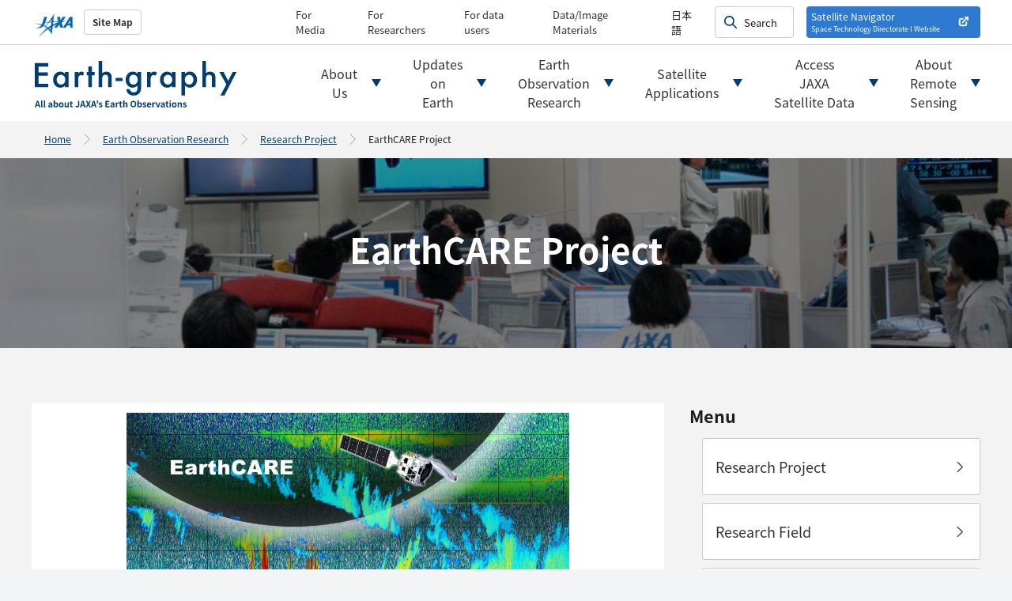

--- FILE ---
content_type: text/html
request_url: https://earth.jaxa.jp/en/research/projects/earthcare/index.html
body_size: 41179
content:
<!DOCTYPE html>
<html lang="en" class="no-js">
	<head>

		<meta charset="utf-8">
		<meta http-equiv="x-ua-compatible" content="ie=edge">
		<meta name="viewport" content="width=device-width, initial-scale=1, shrink-to-fit=no">

		<title>EarthCARE Project &#8211; JAXA Earth-graphy / Space Technology Directorate I</title>

		<meta name="description" content="ZoomEarth Cloud Aerosol and Radiation Explorer (EarthCARE) is an earth observation satellite mission that Japan and Europe are collaborat...">

		<meta name="format-detection" content="telephone=no">

		<meta property="og:title" content="EarthCARE Project &#8211; JAXA Earth-graphy / Space Technology Directorate I">
		<meta property="og:description" content="ZoomEarth Cloud Aerosol and Radiation Explorer (EarthCARE) is an earth observation satellite mission that Japan and Europe are collaborat...">
		<meta property="og:type" content="website">
		<meta property="og:url" content="https://earth.jaxa.jp/en/research/projects/earthcare/">

		<meta property="og:image" content="https://earth.jaxa.jp/en/wp-content/uploads/sites/2/2021/07/mv_earthgraphy_research-1.jpg">

		<meta property="og:site_name" content="JAXA Earth-graphy / Space Technology Directorate I">
		<meta property="og:locale" content="ja_JP">
		<!--  Twitter用設定 -->
		<meta name="twitter:card" content="summary_large_image">
		<meta name="twitter:title" content="EarthCARE Project &#8211; JAXA Earth-graphy / Space Technology Directorate I">
		<meta name="twitter:description" content="ZoomEarth Cloud Aerosol and Radiation Explorer (EarthCARE) is an earth observation satellite mission that Japan and Europe are collaborat...">

		<meta name="twitter:url" content="https://earth.jaxa.jp/en/research/projects/earthcare/">

		<meta name="twitter:image" content="https://earth.jaxa.jp/en/wp-content/uploads/sites/2/2021/07/mv_earthgraphy_research-1.jpg">

		<meta name="twitter:creator" content="@satellite_jaxa">

		<script>
			var url = location.href;
			document.querySelector('meta[property="og:url"]').setAttribute('content', url);
			document.querySelector('meta[name="twitter:url"]').setAttribute('content', url);
		</script>

		<!-- Favicon -->
			<link rel="icon" href="./../../../wp-content/themes/EarthGraphyEnglish/assets/favicon.ico" type="image/vnd.microsoft.icon">
			<link rel="apple-touch-icon" sizes="152x152" href="./../../../wp-content/themes/EarthGraphyEnglish/assets/apple-touch-icon.png">

		<!-- CSS -->
			<link rel="stylesheet" href="./../../../wp-content/themes/EarthGraphyEnglish/assets/css/style.css">
			<link rel="stylesheet" href="./../../../wp-content/themes/EarthGraphyEnglish/assets/css/add.css">
			<link rel="stylesheet" href="./../../../wp-content/themes/EarthGraphyEnglish/assets/css/static.css">
			<link rel="stylesheet" href="./../../../wp-content/themes/EarthGraphyEnglish/assets/css/animation.css">
			<link rel="stylesheet" href="./../../../wp-content/themes/EarthGraphyEnglish/assets/css/eng.css">

		<!-- js -->
			<script src="./../../../wp-content/themes/EarthGraphyEnglish/assets/js/jquery-3.6.0.min.js"></script>

			<script src="./../../../wp-content/themes/EarthGraphyEnglish/assets/js/common.js"></script>
			<script src="./../../../wp-content/themes/EarthGraphyEnglish/assets/js/post.js"></script>
			<script src="./../../../wp-content/themes/EarthGraphyEnglish/assets/js/spmenu.js"></script>
			<script src="./../../../wp-content/themes/EarthGraphyEnglish/assets/js/data.js"></script>
			<script src="./../../../wp-content/themes/EarthGraphyEnglish/assets/js/earthgraphy.js"></script>
			<script src="./../../../wp-content/themes/EarthGraphyEnglish/assets/js/search.js"></script>
			<script src="./../../../wp-content/themes/EarthGraphyEnglish/assets/js/yearbox.js"></script>


	</head>

	<body id="page_eg">

		<script>
				function _js_(URL) {
					var el = document.createElement('script');
					el.src = URL;
					document.body.appendChild(el);
				}
				if ( document.domain == 'earth.jaxa.jp' ) {
					_js_('https://www.googletagmanager.com/gtag/js');
					window.dataLayer = window.dataLayer || [];
					function gtag(){dataLayer.push(arguments);}
					gtag('js', new Date());
					gtag('config', 'G-LGY02MEFNC');
					gtag('config', 'UA-201767012-4');
				}
		</script>

		<!-- loader -->
		<div id="loader" class="loader">
			<div class="loader_inner">
				<span class="loader_inner_item"></span>
			</div>
		</div>
		<!-- /loader -->

		<!-- page -->
		<div id="page" class="page">
			<header class="l-header" role="banner">
				<div class="header__top--wrapper">
					<div class="header__top">
						<div class="header__top--left">
							<a href="https://global.jaxa.jp/" target="_blank" rel="noopener">
								<img src="./../../../wp-content/themes/EarthGraphyEnglish/assets/img/eg/common/header_top_logo_.png" alt="Space Technology Directorate I">
							</a>
							<a href="https://www.satnavi.jaxa.jp/ja/contact/sitemap/">Site Map</a>
						</div>
						<div class="header__top--right">
							<ul class="header__top--linklist">
								<li><a href="https://www.satnavi.jaxa.jp/en/contact/media/" target="_blank" rel="noopener">For Media</a></li>
								<li><a href="https://www.satnavi.jaxa.jp/en/contact/researcher/" target="_blank" rel="noopener">For Researchers</a></li>														
								<li><a href="https://www.satnavi.jaxa.jp/en/contact/data-user/" target="_blank" rel="noopener">For data users</a></li>
								<li><a href="https://www.satnavi.jaxa.jp/en/contact/education/" target="_blank" rel="noopener">Data/Image Materials</a></li>
								<li><span class="ChangeLanguage">日本語</span></li>
							</ul>
							<!-- <div class="header__top--fontsize">
								<button class="header__fontsize--Normal">A</button>
								<button class="header__fontsize--Big">A</button>
							</div> -->
							<div class="c-searchBox">
								<form id="cse-search-box" action="https://earth.jaxa.jp/en/search/" style="height: 100%;">
									<input type="hidden" name="cx" value="1b7b46faf7b59323c">
									<input type="hidden" name="ie" value="UTF-8">
									<input type="text" name="q" size="31" id="headSearch" placeholder="Search">
									<div class="headSearchBtn">
										<input type="submit" name="sa" value="Search" style="padding: 0; border: none; opacity: 0;">
										<a style="display: none;" href="./../../../search/index.html"></a>
									</div>
								</form>
							</div>
							<div class="header__top--navBtn">
								<button>
									<a href="https://www.satnavi.jaxa.jp/en/" target="_blank" rel="noopener">
										Satellite Navigator<br><small>Space Technology Directorate I <span>Website</span></small>
									</a>
								</button>
							</div>
						</div>
					</div>
				</div>
				<div class="header__bottom">
					<div class="header__bottom--left header__bottom--left--eg">
						<a href="./../../../index.html">
							<img src="./../../../wp-content/themes/EarthGraphyEnglish/assets/img/eg/common/header_bottom_logo.svg" alt="Earth-graphy logo image">
						</a>
					</div>
					<nav id="navbar" class="navbar fixed-top">
						<ul>
							<li><a href="./../../../about/index.html" class="header__hoverItem" id="header__hoverItem--01">About<br>Us</a></li>
							<li><a href="./../../../earthview/index.html" class="header__hoverItem" id="header__hoverItem--02">Updates<br>on<br>Earth</a></li>
							<li><a href="./../../index.html" class="header__hoverItem" id="header__hoverItem--03">Earth<br>Observation<br>Research</a></li>
							<li><a href="./../../../application/index.html" class="header__hoverItem" id="header__hoverItem--04">Satellite<br>Applications</a></li>
							<li><a href="./../../../data/index.html" class="header__hoverItem" id="header__hoverItem--05">Access<br>JAXA<br>Satellite Data</a></li>
							<li><a href="./../../../eo-knowledge/index.html" class="header__hoverItem" id="header__hoverItem--06">About<br>Remote<br>Sensing</a></li>
						</ul>
					</nav>

					<div class="c-spmenu">
						<div class="c-spmenu__inner">
							<button id="navOpenBtnClose">
								<span></span><span></span>
								<p>menu</p>
							</button>
							<ul class="spmenu__linkBlock">
								<li class="spmenu__linkBlock--inner">
									<a href="./../../../index.html">Home</a>
								</li>
								<li class="spmenu__linkBlock--inner">
									<span class="spmenu--sp--acc">About Us</span>
									<ul>
										<li><a href="./../../../about/index.html">About Us top</a></li>
										<li><a href="./../../../about/index.html#postLinkNumber1" class="spmenu__anchorLink">Greetings from Leadership</a></li>
										<li><a href="./../../../about/index.html#postLinkNumber2" class="spmenu__anchorLink">Greetings from Advisor of EORC</a></li>
										<li><a href="./../../../about/index.html#postLinkNumber3" class="spmenu__anchorLink">Organization</a></li>
									</ul>
								</li>
								<li class="spmenu__linkBlock--inner">
									<span class="spmenu--sp--acc">Updates on Earth</span>
									<ul>
										<li><a href="./../../../earthview/index.html">Topics</a></li>
								<li><a href="./../../../earthview/earthview_cat/
images		
								/index.html">
Latest Observation								</a></li>
								<li><a href="./../../../earthview/earthview_cat/
disaster		
								/index.html">
Disaster								</a></li>
								<li><a href="./../../../earthview/earthview_cat/
climate		
								/index.html">
Meteorology and the Environment								</a></li>
								<li><a href="./../../../earthview/earthview_cat/
rd		
								/index.html">
Research and Development								</a></li>
								<li><a href="./../../../earthview/earthview_cat/
application		
								/index.html">
Applications								</a></li>
									</ul>
								</li>
								<li class="spmenu__linkBlock--inner">
									<span class="spmenu--sp--acc">Earth Observation Research</span>
									<ul>
										<li><a href="./../../index.html">Earth Observation Research</a></li>
										<li><a href="./../index.html">Research Project</a></li>
										<li><a href="./../../fields/index.html">Research Fields</a></li>
										<li><a href="./../../cooperation/index.html">Research Cooperation</a></li>
									</ul>
								</li>
								<li class="spmenu__linkBlock--inner">
									<span class="spmenu--sp--acc">Satellite Applications</span>
									<ul>
										<li><a href="./../../../application/index.html">Satellite Applications</a></li>
										<li><a href="./../../../application/disaster/index.html">Disaster Managements</a></li>
										<li><a href="./../../../application/gis/index.html">Cartography</a></li>
										<li><a href="./../../../application/industry/index.html">Agriculture, forestry and fisheries</a></li>
										<li><a href="./../../../application/infra/index.html">Civil Infrastructure</a></li>
										<li><a href="./../../../application/mda/index.html">Maritime Domain Awareness (MDA)</a></li>
										<li><a href="./../../../application/cooperation/index.html">International Effort</a></li>


									</ul>
								</li>
								<li class="spmenu__linkBlock--inner">
									<span class="spmenu--sp--acc">Access JAXA Satellite Data</span>
									<ul>
										<li><a href="./../../../data/index.html">Access JAXA Satellite Data</a></li>
										<li><a href="./../../../data/products/index.html">Product List</a></li>
										<li><a href="./../../../data/help/index.html">Flow of data usage, Usage support</a></li>
										<li><a href="./../../../data/policy/index.html">Terms of Use of Research Data</a></li>
										</ul>
								</li>
								<li class="spmenu__linkBlock--inner">
									<span class="spmenu--sp--acc">About Remote Sensing</span>
									<ul>
										<li><a href="./../../../eo-knowledge/index.html">About Remote Sensing</a></li>
										<li><a href="./../../../eo-knowledge/remote-sensing/index.html">Remote sensing and radiative transfer</a></li>
										<li><a href="./../../../eo-knowledge/eosatellite-type/index.html">Types of Earth observation satellites</a></li>
										<li><a href="./../../../eo-knowledge/data-analysis/index.html">Flow of satellite data analysis</a></li>
										<li><a href="./../../../eo-knowledge/file-format/index.html">Introduction of file formats</a></li>
										<li><a href="./../../../eo-knowledge/data-portal/index.html">Introduction of data download websites </a></li>
										<li><a href="./../../../eo-knowledge/analysis-tool/index.html">Introduction of Analysis tools/websites</a></li>
									</ul>
								</li>
								<li class="spmenu__linkBlock--inner">
									<span class="spmenu--sp--acc">Contact JAXA</span>
									<ul>
										<li><a href="https://www.satnavi.jaxa.jp/en/contact/media/" target="_blank" rel="noopener">For Media</a></li>
										<li><a href="https://www.satnavi.jaxa.jp/en/contact/researcher/" target="_blank" rel="noopener">For Researchers</a></li>										
										<li><a href="https://www.satnavi.jaxa.jp/en/contact/data-user/" target="_blank" rel="noopener">For data users</a></li>
										<li><a href="https://www.satnavi.jaxa.jp/en/contact/education/" target="_blank" rel="noopener">Data/Image Materials</a></li>
										<li><a href="https://www.satnavi.jaxa.jp/en/about/" target="_blank" rel="noopener">Visitors Guide</a></li>
									</ul>
								</li>
							</ul>

							<ul class="spmenu--linklist">
								<li><a href="https://www.satnavi.jaxa.jp/en/contact/media/" target="_blank" rel="noopener">For Media</a></li>
								<li><a href="https://www.satnavi.jaxa.jp/en/contact/researcher/" target="_blank" rel="noopener">For Researchers</a></li>
								<li><a href="https://www.satnavi.jaxa.jp/en/contact/data-user/" target="_blank" rel="noopener">For data users</a></li>
								<li><a href="https://www.satnavi.jaxa.jp/en/contact/education/" target="_blank" rel="noopener">Data/Image Materials</a></li>
								<li><span class="ChangeLanguage">日本語</span></li>
							</ul>

							<div class="spmenu--utilityBlock">
								<div class="spmenu--fontsize">
									<button class="header__fontsize--Normal">A</button>
									<button class="header__fontsize--Big">A</button>
								</div>
								<div class="c-searchBox">
									<form id="cse-search-box" action="https://earth.jaxa.jp/en/search/" style="height: 100%;">
										<input type="hidden" name="cx" value="1b7b46faf7b59323c">
										<input type="hidden" name="ie" value="UTF-8">
										<input type="text" name="q" size="31" id="headSearch" placeholder="Search">
										<div class="headSearchBtn">
											<input type="submit" name="sa" value="Search" style="padding: 0; border: none; opacity: 0;">
										</div>
									</form>
								</div>
							</div>

							<div class="spmenu--navBtn">
								<button>
									<a href="https://www.satnavi.jaxa.jp/en/" target="_blank" rel="noopener">
										Satellite Navigator<br><small>Space Technology Directorate I Website</small>
									</a>
								</button>
							</div>

							<div class="spmenu-snsArea">
								<ul>
									<li>
										<a href="https://twitter.com/satellite_jaxa" target="_blank" rel="noopener">
											<img src="./../../../wp-content/themes/EarthGraphyEnglish/assets/img/eg/common/sns_tw.svg" alt="X share button">
										</a>
									</li>
									<li>
										<a href="https://www.youtube.com/channel/UCfMIdADo6FQayQCOkLYGhrQ" target="_blank" rel="noopener">
											<img src="./../../../wp-content/themes/EarthGraphyEnglish/assets/img/eg/common/sns_yt.svg" alt="Youtube share button">
										</a>
									</li>
								</ul>
							</div>

							<div class="spmenu-share">
								<p>Share</p>
								<ul>
									<li class="spmenu-share__li">
										<a href="https://social-plugins.line.me/lineit/share?url=JSLINELINKHERE" target="_blank" rel="noopener" class="js-lineLinkInsert">LINE</a>
									</li>
									<li class="spmenu-share__tw">
										<a href="https://twitter.com/intent/tweet?
text=EarthCARE Project &#8211; JAXA Earth-graphy / Space Technology Directorate I&url=JSTWITTERLINKHERE" target="_blank" rel="noopener" class="js-twitterLinkInsert">X</a>
									</li>
								</ul>
							</div>
						</div>
					</div>

					<button id="navOpenBtn">
						<span></span><span></span>
						<p>menu</p>
					</button>
				</div>
				<div class="header__slide">
					<div class="header__slideContent" id="header__slideContent--01">
						<div class="header__slideContent--left">
<img src="./../../../wp-content/themes/EarthGraphyEnglish/assets/img/eg/common/header__slideImg01.jpg" alt="About Us image picture">
						</div>
						<div class="header__slideContent--right">
							<ul>
								<li><a href="./../../../about/index.html">About Us</a></li>
								<li><a href="./../../../about/index.html#postLinkNumber1">Greetings from Leadership</a></li>
								<li><a href="./../../../about/index.html#postLinkNumber2">Greetings from Advisor of EORC</a></li>
								<li><a href="./../../../about/index.html#postLinkNumber3">Organization</a></li>
							</ul>
						</div>
					</div>
					<div class="header__slideContent" id="header__slideContent--02">
						<div class="header__slideContent--left">
<img src="./../../../wp-content/themes/EarthGraphyEnglish/assets/img/eg/common/header__slideImg02.jpg" alt="Updates on Earth image picture">
						</div>
						<div class="header__slideContent--right">
							<ul>
								<li><a href="./../../../earthview/index.html">Topics</a></li>
								<li><a href="./../../../earthview/earthview_cat/
images		
								/index.html">
Latest Observation								</a></li>
								<li><a href="./../../../earthview/earthview_cat/
disaster		
								/index.html">
Disaster								</a></li>
								<li><a href="./../../../earthview/earthview_cat/
climate		
								/index.html">
Meteorology and the Environment								</a></li>
								<li><a href="./../../../earthview/earthview_cat/
rd		
								/index.html">
Research and Development								</a></li>
								<li><a href="./../../../earthview/earthview_cat/
application		
								/index.html">
Applications								</a></li>
							</ul>
						</div>
					</div>
					<div class="header__slideContent" id="header__slideContent--03">
						<div class="header__slideContent--left">
<img src="./../../../wp-content/themes/EarthGraphyEnglish/assets/img/eg/common/header__slideImg03.jpg" alt="Earth Observation Research image picture">
						</div>
						<div class="header__slideContent--right">
							<ul>
								<li><a href="./../../index.html">Earth Observation Research</a></li>
								<li><a href="./../index.html">Research Project</a></li>
								<li><a href="./../../fields/index.html">Research Fields</a></li>
								<li><a href="./../../cooperation/index.html">Research Cooperation</a></li>
							</ul>
						</div>
					</div>
					<div class="header__slideContent" id="header__slideContent--04">
						<div class="header__slideContent--left">
<img src="./../../../wp-content/themes/EarthGraphyEnglish/assets/img/eg/common/header__slideImg04.jpg" alt="Satellite Applications image picture">
						</div>
						<div class="header__slideContent--right">
							<ul>
								<li><a href="./../../../application/index.html">Satellite Applications</a></li>
								<li><a href="./../../../application/disaster/index.html">Disaster Managements</a></li>
								<li><a href="./../../../application/gis/index.html">Cartography</a></li>
								<li><a href="./../../../application/industry/index.html">Agriculture, forestry and fisheries</a></li>
								<li><a href="./../../../application/infra/index.html">Civil Infrastructure</a></li>
								<li><a href="./../../../application/mda/index.html">Maritime Domain Awareness (MDA)</a></li>
								<li><a href="./../../../application/cooperation/index.html">International Effort</a></li>
							</ul>
						</div>
					</div>
					<div class="header__slideContent" id="header__slideContent--05">
						<div class="header__slideContent--left">
<img src="./../../../wp-content/themes/EarthGraphyEnglish/assets/img/eg/common/header__slideImg05.jpg" alt="Access JAXA Satellite Data image picture">
						</div>
						<div class="header__slideContent--right">
							<ul>
								<li><a href="./../../../data/index.html">Access JAXA Satellite Data</a></li>
								<li><a href="./../../../data/products/index.html">Product List</a></li>
								<li><a href="./../../../data/help/index.html">Flow of data usage, Usage support</a></li>
								<li><a href="./../../../data/policy/index.html">Terms of Use of Research Data</a></li>
							</ul>
						</div>
					</div>
					<div class="header__slideContent" id="header__slideContent--06">
						<div class="header__slideContent--left">
<img src="./../../../wp-content/themes/EarthGraphyEnglish/assets/img/eg/common/header__slideImg06.jpg" alt="About Remote Sensing image picture">
						</div>
						<div class="header__slideContent--right">
							<ul>
								<li><a href="./../../../eo-knowledge/index.html">About Remote Sensing</a></li>
								<li><a href="./../../../eo-knowledge/remote-sensing/index.html">Remote sensing and radiative transfer</a></li>
								<li><a href="./../../../eo-knowledge/eosatellite-type/index.html">Types of Earth observation satellites</a></li>
								<li><a href="./../../../eo-knowledge/data-analysis/index.html">Flow of satellite data analysis</a></li>
								<li><a href="./../../../eo-knowledge/file-format/index.html">Introduction of file formats</a></li>
								<li><a href="./../../../eo-knowledge/data-portal/index.html">Introduction of data download websites </a></li>
								<li><a href="./../../../eo-knowledge/analysis-tool/index.html">Introduction of Analysis tools/websites</a></li>
							</ul>
						</div>
					</div>
				</div>
			</header>




	
	<div class="c-iframe">
		<div class="c-iframe-close"></div>
		<iframe width="" height="" frameborder="0" allow="accelerometer; autoplay; encrypted-media; gyroscope; picture-in-picture" allowfullscreen></iframe>
	</div>

			<main class="main archive--integration" role="main">
				<section class="sec breadcrumb">
					<div class="container">
						<ul class="breadcrumb__inner">
							<li><a href="./../../../index.html">Home</a></li>
							<li><a href="./../../index.html">
Earth Observation Research							</a></li>
							<li><a href="./../index.html">
Research Project							</a></li>
							<li>
								<span>EarthCARE Project</span>
							</li>
						</ul>
					</div>
				</section>

<section class="sec postMV--lower">
					<div class="container">
						<div class="postMV--lower__bg">
							<img src="./../../../wp-content/uploads/sites/2/2021/07/mv_earthgraphy_research-1.jpg" alt="main visual">
						</div>
						<div class="postMV--lower__inner">
							<h1>
EarthCARE Project							</h1>
						</div>
					</div>
				</section>

				<section class="sec postarea postarea--lowLayer">
					<div class="container">
						<div class="postarea__mainContent content--side">
							<div class="postarea__mainContent--inner">
								<div class="postarea__mainContent--content">




<figure class="wp-block-image size-large"><img loading="lazy" width="1024" height="410" src="./../../../wp-content/uploads/sites/2/2021/07/earthcare-1-1024x410.jpg" alt="" class="wp-image-4153" srcset="./../../../wp-content/uploads/sites/2/2021/07/earthcare-1-1024x410.jpg 1024w, ./../../../wp-content/uploads/sites/2/2021/07/earthcare-1-300x120.jpg 300w, ./../../../wp-content/uploads/sites/2/2021/07/earthcare-1-768x307.jpg 768w, ./../../../wp-content/uploads/sites/2/2021/07/earthcare-1-1200x480.jpg 1200w, ./../../../wp-content/uploads/sites/2/2021/07/earthcare-1.jpg 1500w" sizes="(max-width: 1024px) 100vw, 1024px"><figcaption>Zoom<button class="c-btn-zoom"></button></figcaption></figure>


<div id="content">
<p>Earth Cloud Aerosol and Radiation Explorer (EarthCARE) is an earth observation satellite mission that Japan and Europe are collaborating for development. It is expected that the mission will improve the numerical climate model and contribute to improving the accuracy of climate change prediction, by monitoring the distribution and vertical structure of clouds and aerosols, and radiation balance energy at the upper end of the atmosphere globally, by using four observation sensors (cloud profiling radar, atmospheric lidar, multi-spectral imager and broadband radiometer) onboard the satellite.</p>
<p style="text-align: center;"><strong>Related main satellites and sensors</strong></p>
<table class="largeMargin" border="1" width="90%" cellspacing="1" cellpadding="4">
<tbody>
<tr>
<td>Satellites</td>
<td>Main sensors</td>
<td>Observation period</td>
</tr>
<tr>
<td>Earth Cloud Aerosol and Radiation Explorer (EarthCARE)<br>*Joint mission of Japan and Europe</td>
<td>Cloud Profiling Radar (CPR)</td>
<td><span data-teams="true"><span class="ui-provider a b c d e f g h i j k l m n o p q r s t u v w x y z ab ac ae af ag ah ai aj ak" dir="ltr">2024- (In operation)</span></span></td>
</tr>
</tbody>
</table>
<p class="textCenter"><button class="c-btn-default"><a class="btn--outline iconBlank_eg" href="https://www.eorc.jaxa.jp/EARTHCARE/index.html" target="_blank" rel="noopener">More information about<br>EarthCARE</a></button></p>
</div>
								</div>
							</div>
						</div>
						<div class="postarea__sideContent">

							<h4>Menu</h4>
							<ul class="sideContent__layer">
								<li>
									<a href="./../index.html">
										<p>Research Project</p>
									</a>
								</li>
								<li>
									<a href="./../../fields/index.html">
										<p>Research Field</p>
									</a>
								</li>
								<li>
									<a href="./../../cooperation/index.html">
										<p>Research Cooperation</p>
									</a>
								</li>
							</ul>

							<h4>Related Resources</h4>
							<ul class="sideContent_banner">
<!--
 	<li>から</li>
までがワンセットです -->
<ul>
 	<li>
<!-- 別タブで開く時はこちら -->
<a href="https://gportal.jaxa.jp/gpr/?lang=en" target="_blank" rel="noopener">
<img src="./../../../wp-content/uploads/sites/2/2021/09/G-Portal.jpg" alt="G-Portal">
</a>
</li>
 	<li>
<!-- 別タブで開く時はこちら -->
<a href="https://sharaku.eorc.jaxa.jp/GSMaP/index.htm" target="_blank" rel="noopener">
<img src="./../../../wp-content/uploads/sites/2/2021/09/GSMaP.jpg" alt="GSMaP">
</a>
</li>
 	<li>
<!-- 別タブで開く時はこちら -->
<a href="https://www.eorc.jaxa.jp/water/index.html" target="_blank" rel="noopener">
<img src="./../../../wp-content/uploads/sites/3/2021/07/TE.jpg" alt="TODAY’S EARTH">
</a>
</li>
 	<li>
<!-- 別タブで開く時はこちら -->
<a href="https://www.eorc.jaxa.jp/AMSR/viewer/index_e.html" target="_blank" rel="noopener">
<img src="./../../../wp-content/uploads/sites/2/2021/09/AMSR.jpg" alt="AMSR Viewer">
</a>
</li>
 	<li>
<!-- 別タブで開く時はこちら -->
<a href="https://www.eorc.jaxa.jp/ptree/index.html" target="_blank" rel="noopener">
<img src="./../../../wp-content/uploads/sites/2/2021/09/P-Tree.jpg" alt="JAXA Himawari Monitor (P-Tree)">
</a>
</li>
 	<li>
<!-- 別タブで開く時はこちら -->
<a href="https://www.eorc.jaxa.jp/ALOS/en/dataset/aw3d_e.htm" target="_blank" rel="noopener">
<img src="./../../../wp-content/uploads/sites/2/2021/09/AW3D.jpg" alt="AW3D">
</a>
</li>
 	<li>
<!-- 別タブで開く時はこちら -->
<a href="https://data.earth.jaxa.jp/" target="_blank" rel="noopener">
<img src="https://earth.jaxa.jp/files/link_banner/jaxa-earth-api-banner.png" alt="JAXA Earth API">
</a>
</li>
</ul>							</ul>

						</div>
					</div>
				</section>

				<section class="sec lightbox">
					<div class="lightbox__inner">
						<div id="lightbox__bg"></div>
						<div class="lightbox__content">
							<div class="lightbox__content__inner">
								
							</div>
							<div class="lightbox__content__closeBtn" id="lightbox__close">
								<div>
									<span></span>
									<span></span>
								</div>
							</div>
						</div>
					</div>
				</section>

				<div class="c-sns-white">
					<div class="c-snsArea">
						<p class="c-snsArea__ttl">Stay Connected</p>
						<ul>
							<li>
								<a href="https://twitter.com/satellite_jaxa" target="_blank" rel="noopener">
									<img src="./../../../wp-content/themes/EarthGraphyEnglish/assets/img/eg/common/sns_tw.svg" alt="Twitter share button">
								</a>
							</li>
							<li>
								<a href="https://www.youtube.com/channel/UCfMIdADo6FQayQCOkLYGhrQ" target="_blank" rel="noopener">
									<img src="./../../../wp-content/themes/EarthGraphyEnglish/assets/img/eg/common/sns_yt.svg" alt="Youtube share button">
								</a>
							</li>
						</ul>
					</div>
				</div>
			</main>

			<div id="pagetop__btn">
				<div class="pagetop__btn--inner">
					<img src="./../../../wp-content/themes/EarthGraphyEnglish/assets/img/eg/common/page_top.png" alt="For page top">
					<p>PAGE TOP</p>
				</div>
			</div>

			<footer class="l-footer" role="contentinfo">
				<div class="footer__linkarea">
					<div class="footer__linkarea--child footer__linkarea--child01">
						<div class="footer__linkarea--child__inner">
							<h4 style="margin-bottom: 72px;">For Researchers</h4>
							<button class="c-btn-default">
								<a href="./../../cooperation/index.html">More Details</a>
							</button>
						</div>
					</div>
					<div class="footer__linkarea--child">
						<div class="footer__linkarea--child__inner">
							<h4 style="margin-bottom: 72px;">Data Access <br class="visible-sp">and Contact </h4>
							<button class="c-btn-default">
								<a href="./../../../data/help/index.html">More Details</a>
							</button>
						</div>
					</div>
				</div>

				<div class="container">
					<div class="footer__top">
						<div class="footerLogo">
							<a href="./../../../index.html"><img src="./../../../wp-content/themes/EarthGraphyEnglish/assets/img/eg/common/footer_logo.svg" alt="Earth-graphy logo image"></a>
						</div>
						<ul class="footer__linkBlock visible-onlypc">
							<li class="footer__linkBlock--inner">
								<a href="./../../../index.html">Home</a>
							</li>
							<li class="footer__linkBlock--inner">
								<a href="./../../../about/index.html">About Us</a>
								<ul>
									<li><a href="./../../../about/index.html#postLinkNumber1">Greetings from Leadership</a></li>
									<li><a href="./../../../about/index.html#postLinkNumber2">Greetings from Advisor of EORC</a></li>
									<li><a href="./../../../about/index.html#postLinkNumber3">Organization</a></li>
								</ul>
							</li>
							<li class="footer__linkBlock--inner">
								<a href="./../../../earthview/index.html">Updates on Earth</a>
								<ul>
								<li><a href="./../../../earthview/earthview_cat/
images		
								/index.html">
Latest Observation								</a></li>
								<li><a href="./../../../earthview/earthview_cat/
disaster		
								/index.html">
Disaster								</a></li>
								<li><a href="./../../../earthview/earthview_cat/
climate		
								/index.html">
Meteorology and the Environment								</a></li>
								<li><a href="./../../../earthview/earthview_cat/
rd		
								/index.html">
Research and Development								</a></li>
								<li><a href="./../../../earthview/earthview_cat/
application		
								/index.html">
Applications								</a></li>
								</ul>
							</li>
						</ul>
						<ul class="footer__linkBlock visible-onlypc">
							<li class="footer__linkBlock--inner">
								<a href="./../../index.html">Earth Observation Research</a>
								<ul>
									<li><a href="./../index.html">Research Project</a></li>
									<li><a href="./../../fields/index.html">Research Fields</a></li>
									<li><a href="./../../cooperation/index.html">Research Cooperation</a></li>
								</ul>
							</li>
							<li class="footer__linkBlock--inner">
								<a href="./../../../application/index.html">Satellite Applications</a>
								<ul>
									<li><a href="./../../../application/disaster/index.html">Disaster Managements</a></li>
									<li><a href="./../../../application/gis/index.html">Cartography</a></li>
									<li><a href="./../../../application/industry/index.html">Agriculture, forestry and fisheries</a></li>
									<li><a href="./../../../application/infra/index.html">Civil Infrastructure</a></li>
									<li><a href="./../../../application/mda/index.html">Maritime Domain Awareness (MDA)</a></li>
									<li><a href="./../../../application/cooperation/index.html">International Effort</a></li>
								</ul>
							</li>
						</ul>
						<ul class="footer__linkBlock visible-onlypc">
						<li class="footer__linkBlock--inner">
								<a href="./../../../data/index.html">Access JAXA Satellite Data</a>
								<ul>
									<li><a href="./../../../data/products/index.html">Product List</a></li>
									<li><a href="./../../../data/help/index.html">Flow of data usage, Usage support</a></li>
									<li><a href="./../../../data/policy/index.html">Terms of Use of Research Data</a></li>
								</ul>
							</li>
							<li class="footer__linkBlock--inner">
								<a href="./../../../eo-knowledge/index.html">About Remote Sensing</a>
								<ul>
									<li><a href="./../../../eo-knowledge/remote-sensing/index.html">Remote sensing and radiative transfer</a></li>
									<li><a href="./../../../eo-knowledge/eosatellite-type/index.html">Types of Earth observation satellites</a></li>
									<li><a href="./../../../eo-knowledge/data-analysis/index.html">Flow of satellite data analysis</a></li>
									<li><a href="./../../../eo-knowledge/file-format/index.html">Introduction of file formats</a></li>
									<li><a href="./../../../eo-knowledge/data-portal/index.html">Introduction of data download websites </a></li>
									<li><a href="./../../../eo-knowledge/analysis-tool/index.html">Introduction of Analysis tools/websites</a></li>
								</ul>
							</li>
						</ul>
						<ul class="footer__linkBlock visible-onlypc">
							<li class="footer__linkBlock--inner">
								<a href="https://www.satnavi.jaxa.jp/en/contact/" target="_blank" rel="noopener">Contact JAXA</a>
								<ul>
									<li><a href="https://www.satnavi.jaxa.jp/en/contact/media/" target="_blank" rel="noopener">For Media</a></li>
									<li><a href="https://www.satnavi.jaxa.jp/en/contact/researcher/" target="_blank" rel="noopener">For Researchers</a></li>																		
									<li><a href="https://www.satnavi.jaxa.jp/en/contact/data-user/" target="_blank" rel="noopener">For data users</a></li>
									<li><a href="https://www.satnavi.jaxa.jp/en/contact/education/" target="_blank" rel="noopener">Data/Image Materials</a></li>
									<li><a href="https://www.satnavi.jaxa.jp/en/about/" target="_blank" rel="noopener">Visitors Guide</a></li>
								</ul>
							</li>
						</ul>

						<ul class="spmenu__linkBlock visible-withoutpc">
								<li class="spmenu__linkBlock--inner">
									<a href="./../../../index.html">Home</a>
								</li>
								<li class="spmenu__linkBlock--inner">
									<span class="spmenu--sp--acc">About Us</span>
									<ul>
										<li><a href="./../../../about/index.html">About Us top</a></li>
										<li><a href="./../../../about/index.html#postLinkNumber1">Greetings from Leadership</a></li>
										<li><a href="./../../../about/index.html#postLinkNumber2">Greetings from Advisor of EORC</a></li>
										<li><a href="./../../../about/index.html#postLinkNumber3">Organization</a></li>
									</ul>
								</li>
								<li class="spmenu__linkBlock--inner">
									<span class="spmenu--sp--acc">Updates on Earth</span>
									<ul>
										<li><a href="./../../../earthview/index.html">Topics</a></li>
								<li><a href="./../../../earthview/earthview_cat/
images		
								/index.html">
Latest Observation								</a></li>
								<li><a href="./../../../earthview/earthview_cat/
disaster		
								/index.html">
Disaster								</a></li>
								<li><a href="./../../../earthview/earthview_cat/
climate		
								/index.html">
Meteorology and the Environment								</a></li>
								<li><a href="./../../../earthview/earthview_cat/
rd		
								/index.html">
Research and Development								</a></li>
								<li><a href="./../../../earthview/earthview_cat/
application		
								/index.html">
Applications								</a></li>
									</ul>
								</li>
								<li class="spmenu__linkBlock--inner">
									<span class="spmenu--sp--acc">Earth Observation Research</span>
									<ul>
										<li><a href="./../../index.html">Earth Observation Research</a></li>
										<li><a href="./../index.html">Research Project</a></li>
										<li><a href="./../../fields/index.html">Research Fields</a></li>
										<li><a href="./../../cooperation/index.html">Research Cooperation</a></li>
									</ul>
								</li>
								<li class="spmenu__linkBlock--inner">
									<span class="spmenu--sp--acc">Satellite Applications</span>
									<ul>
										<li><a href="./../../../application/index.html">Satellite Applications</a></li>
										<li><a href="./../../../application/disaster/index.html">Disaster Managements</a></li>
										<li><a href="./../../../application/gis/index.html">Cartography</a></li>
										<li><a href="./../../../application/industry/index.html">Agriculture, forestry and fisheries</a></li>
										<li><a href="./../../../application/infra/index.html">Civil Infrastructure</a></li>
										<li><a href="./../../../application/mda/index.html">Maritime Domain Awareness (MDA)</a></li>
										<li><a href="./../../../application/cooperation/index.html">International Effort</a></li>
									</ul>
								</li>
								<li class="spmenu__linkBlock--inner">
									<span class="spmenu--sp--acc">Access JAXA Satellite Data</span>
									<ul>
										<li><a href="./../../../data/index.html">Access JAXA Satellite Data</a></li>
										<li><a href="./../../../data/products/index.html">Product List</a></li>
										<li><a href="./../../../data/help/index.html">Flow of data usage, Usage support</a></li>
										<li><a href="./../../../data/policy/index.html">Terms of Use of Research Data</a></li>
										</ul>
								</li>
								<li class="spmenu__linkBlock--inner">
									<span class="spmenu--sp--acc">About Remote Sensing</span>
									<ul>
										<li><a href="./../../../eo-knowledge/index.html">About Remote Sensing</a></li>
										<li><a href="./../../../eo-knowledge/remote-sensing/index.html">Remote sensing and radiative transfer</a></li>
										<li><a href="./../../../eo-knowledge/eosatellite-type/index.html">Types of Earth observation satellites</a></li>
										<li><a href="./../../../eo-knowledge/data-analysis/index.html">Flow of satellite data analysis</a></li>
										<li><a href="./../../../eo-knowledge/file-format/index.html">Introduction of file formats</a></li>
										<li><a href="./../../../eo-knowledge/data-portal/index.html">Introduction of data download websites </a></li>
										<li><a href="./../../../eo-knowledge/analysis-tool/index.html">Introduction of Analysis tools/websites</a></li>
									</ul>
								</li>
								<li class="spmenu__linkBlock--inner">
									<span class="spmenu--sp--acc">Contact JAXA</span>
									<ul>										
										<li><a href="https://www.satnavi.jaxa.jp/en/contact/media/" target="_blank" rel="noopener">For Media</a></li>
										<li><a href="https://www.satnavi.jaxa.jp/en/contact/researcher/" target="_blank" rel="noopener">For Researchers</a></li>
										<li><a href="https://www.satnavi.jaxa.jp/en/contact/data-user/" target="_blank" rel="noopener">For data users</a></li>
										<li><a href="https://www.satnavi.jaxa.jp/en/contact/education/" target="_blank" rel="noopener">Data/Image Materials</a></li>
										<li><a href="https://www.satnavi.jaxa.jp/en/about/" target="_blank" rel="noopener">Visitors Guide</a></li>
									</ul>
								</li>
							</ul>

					</div>
					<ul class="footer__banner">
						<li>
							<a href="https://global.jaxa.jp/" target="_blank" rel="noopener"><img src="./../../../wp-content/themes/EarthGraphyEnglish/assets/img/eg/common/footer_banner_jaxa.svg" alt="For Space Technology Directorate I"></a>
						</li>
						<li>
							<a href="https://www.satnavi.jaxa.jp/en/" target="_blank" rel="noopener"><img src="./../../../wp-content/themes/EarthGraphyEnglish/assets/img/eg/common/footer_banner_satenavi.svg" alt="For JAXA Satellite Navigator / Space Technology Directorate I"></a>
						</li>
					</ul>
					<ul class="footer__bottom">
						<li>
							<a href="https://global.jaxa.jp/policy.html" target="_blank" rel="noopener">Site Policy, Term of Use</a>
						</li>
						<li>
							<a href="https://www.satnavi.jaxa.jp/en/contact/media/#contact__media__anchor" target="_blank" rel="noopener">Media Usage Guidelines</a>
						</li>
						<li><span class="ChangeLanguage">日本語</span></li>
					</ul>

					<p class="copylight">
						<small>&copy; 2003 Japan Aerospace Exploration
							Agency</small>
					</p>
				</div>
			</footer>

			<a id="scrollTop" class="scrollTop" href="#page"></a>
		</div>
		<!-- /.page -->

		<!-- JS -->
		<!-- <script src="./wp-content/themes/EarthGraphyEnglish/assets/js/common.js"></script> -->

		<!-- TODO アナリティクス指定のものあれば -->
	</body>
</html>

--- FILE ---
content_type: text/html
request_url: https://earth.jaxa.jp/files/alert/en.html?_=1769467308505
body_size: 582
content:
<!DOCTYPE html>
<html lang="en">
<head>
	<meta charset="UTF-8">
	<meta name="viewport" content="width=device-width, initial-scale=1.0">
	<title>Information</title>
	<style>
		html, body{ margin: 0; padding: 0; }
		img{ vertical-align: top; }
	</style>
	<!-- <script>
		//iframe内で表示されていない場合はトップに転送
		if(window == window.parent) location.replace("/");
	</script> -->
</head>
<body><a id="a" target="_blank"><img id="img"></a><script>

	const list = [
		// {
		// 	href: "https://earth.jaxa.jp/gpr/",
		// 	title: "G-Portal Alternative Services",
		// 	img: "gpr-en.png",
		// },
		{
			href: "https://data.earth.jaxa.jp/" ,
			title: "JAXA Earth API Website",
			img: "jeapi.png",
		},
	];

	const index = Math.floor(Math.random() * list.length);
	// console.log(list[index]);
	document.getElementById("a").href = list[index].href;
	document.getElementById("a").title = list[index].title;
	document.getElementById("img").src = list[index].img;
</script></body>
</html>

--- FILE ---
content_type: text/css
request_url: https://earth.jaxa.jp/en/wp-content/themes/EarthGraphyEnglish/assets/css/eng.css
body_size: 2974
content:
@charset "UTF-8";

/**/
/**/
/**/
/**/
/**/

.l-header .c-searchBox input {
    width: 100px;
}

@media screen and (max-width: 1219px) {

    .l-header .header__bottom #navbar ul li {
        margin-left: 30px;
        padding-right: 0px;
    }

    .l-header .header__bottom #navbar ul li a {
        padding-right: 20px;
        font-size: 0.75rem;
    }

}

/**/
/**/
/**/
/**/
/**/

#page_eg .c-snsArea p.c-snsArea__ttl {
    margin-bottom: 32px;
}

/**/
/**/
/**/
/**/
/**/

#page_eg .sec.project .container .project__block01 .project__block01--inner .project__block01--left {
  	display:-webkit-box;
  	display:-ms-flexbox;
  	display:flex;
  	-webkit-box-orient: vertical;
  	-webkit-box-direction: normal;
  	-ms-flex-direction: column;
  	flex-direction: column;
    -webkit-box-pack: center;
	-ms-flex-pack: center;
	justify-content: center;
}
#page_eg .sec.project .container .project__block01 .project__block01--inner .project__block01--left .project__block01--leftInner {
  	display:-webkit-box;
  	display:-ms-flexbox;
  	display:flex;
  	-webkit-box-orient: vertical;
  	-webkit-box-direction: normal;
  	-ms-flex-direction: column;
  	flex-direction: column;
    -webkit-box-pack: center;
	-ms-flex-pack: center;
	justify-content: center;
}

#page_eg .sec.project .container .project__block01 .project__block01--inner .project__block01--left .project__block01--leftInner img {
    margin: auto;
}
#page_eg .sec.project .container .project__block01 .project__block01--inner .project__block01--left p {
    font-size: 1.25rem;
    text-align: center;
}

/**/
/**/
/**/
/**/
/**/

.sec.archiveNewer .container .search__right .search__content ul.search__cat li a .search__img {
    min-width: 108px;
    max-width: 108px;
}

/**/
/**/
/**/
/**/
/**/

.l-header .header__top--wrapper .header__top .header__top--left img {
    height: 100%;
}

/**/
/**/
/**/
/**/
/**/

.archiveTagDescription .container p span:nth-child(1) {
    width: 120px;
    min-width: 120px;
    max-width: 120px;
}

/**/
/**/
/**/
/**/
/**/

.l-header .header__top--wrapper .header__top .header__top--right .header__top--navBtn button a small span {
    display: inline-block;
}
@media screen and (max-width: 576px) {
    .l-header .header__top--wrapper .header__top .header__top--right .header__top--navBtn button a small span {
        display: none;
    }
}

/**/
/**/
/**/
/**/
/**/

@media screen and (max-width: 992px) {
    #page_eg .sec.mv .container .mv__inner .mv__wrap .mv__content h1 {
        height: 58px;
        margin-top: 0;
    }
}

/**/
/**/
/**/
/**/
/**/

#page_eg .sec.news .container .news__content li .SNnews__date {
  width: 125px;
  margin-right: 16px;
  display: inline-block;
}

/**/
/**/
/**/
/**/
/**/

.header__slideContent .header__slideContent--right {
    width: 340px;
}

/**/
/**/
/**/
/**/
/**/

.l-footer .container .footer__bottom li span {
    line-height: 2em;
}

#page_eg .sec.news .container .news__bigBtn .news__bigBtn--child {
  	display:-webkit-box;
  	display:-ms-flexbox;
  	display:flex;
}

#page_eg .sec.news .container .news__bigBtn .news__bigBtn--child a {
    background: white;
}

/**/
/**/
/**/
/**/
/**/

@media screen and (max-width: 992px) { 
    .sec.archiveNewer .container .search__right .search__content ul.search__cat li a .search__img {
        position: relative;
        width: 54px;
        overflow: hidden;
        margin-right: 12px;
        min-width: 54px !important;
        flex-shrink: 0;
    }
}

--- FILE ---
content_type: image/svg+xml
request_url: https://earth.jaxa.jp/en/wp-content/themes/EarthGraphyEnglish/assets/img/eg/common/footer_banner_satenavi.svg
body_size: 36091
content:
<svg xmlns="http://www.w3.org/2000/svg" xmlns:xlink="http://www.w3.org/1999/xlink" width="320" height="72" viewBox="0 0 320 72">
  <defs>
    <pattern id="pattern" preserveAspectRatio="xMidYMid slice" width="100%" height="100%" viewBox="0 0 572 255">
      <image width="572" height="255" xlink:href="[data-uri]"/>
    </pattern>
  </defs>
  <g id="footer_banner_satenavi" transform="translate(-191 -5652.338)">
    <g id="bg" transform="translate(191 5652.338)" fill="#fff" stroke="#ccc" stroke-width="1">
      <rect width="320" height="72" rx="2" stroke="none"/>
      <rect x="0.5" y="0.5" width="319" height="71" rx="1.5" fill="none"/>
    </g>
    <rect id="logo_satenavi" width="143.561" height="64" transform="translate(279.22 5656.338)" fill="url(#pattern)"/>
    <g id="iconBlank" transform="translate(485 5698.338)">
      <rect id="area" width="20" height="20" fill="none"/>
      <path id="パス_22" data-name="パス 22" d="M3.75,0V3.75H0" transform="translate(11.875 8.125) rotate(-90)" fill="none" stroke="#003d70" stroke-linecap="round" stroke-linejoin="round" stroke-width="1"/>
      <path id="パス_23" data-name="パス 23" d="M13.073,14.217,21.2,6.092" transform="translate(-5.573 -1.717)" fill="none" stroke="#003d70" stroke-linecap="round" stroke-width="1"/>
      <path id="パス_24" data-name="パス 24" d="M12.875,8.5h-2.5A1.653,1.653,0,0,0,8.5,10.375V16c0,1.557.9,1.875,1.875,1.875H16c1.111,0,1.875-.433,1.875-1.875V13.5" transform="translate(-3.188 -3.188)" fill="none" stroke="#003d70" stroke-linecap="round" stroke-width="1"/>
    </g>
  </g>
</svg>


--- FILE ---
content_type: application/javascript
request_url: https://earth.jaxa.jp/en/wp-content/themes/EarthGraphyEnglish/assets/js/post.js
body_size: 7820
content:
(function ($) {
  //////////////////// グローバル ////////////////////
  // ウィンドウサイズ //
  var windowWidth = null;
  var windowHeight = null;
  var scrollPosition = null;

  $(function () {
    windowWidth = window.outerWidth;
    windowHeight = window.innerHeight;
    scrollPosition = document.documentElement.scrollTop + window.innerHeight;
  });

  $(window).on("load scroll resize", function () {
    windowWidth = window.outerWidth;
    windowHeight = window.innerHeight;
    scrollPosition = document.documentElement.scrollTop + window.innerHeight;
  });

  // スクロール禁止系 //
  function no_scroll() {
    document.addEventListener("mousewheel", scroll_control, { passive: false });
    document.addEventListener("touchmove", scroll_control, { passive: false });
  }
  function return_scroll() {
    document.removeEventListener("mousewheel", scroll_control, {
      passive: false,
    });
    document.removeEventListener("touchmove", scroll_control, {
      passive: false,
    });
  }
  function scroll_control(event) {
    event.preventDefault();
  }

  //////////////////// scroll ////////////////////
  // $(function () {
  //   $('a[href^="#"]').click(function () {
  //     var adjust = 0;
  //     if (windowWidth >= 993) {
  //       adjust = 152 + 32;
  //     } else {
  //       adjust = 56 + 16;
  //     }
  //     var speed = 400;
  //     var href = $(this).attr("href");
  //     var target = $(href == "#" || href == "" ? "html" : href);
  //     var position = target.offset().top + adjust;
  //     $("body,html").animate({ scrollTop: position }, speed, "swing");
  //     return false;
  //   });
  // });

  //////////////////// 目次自動生成 ////////////////////
  $(function () {
    if ($(".postarea").find(".postarea__contents")) {
      if ($(".postarea").find("h2")) {
        var isNum = 0;
        var isArr = [];

        $(".postarea")
          .find("h2")
          .each(function () {
            isNum++;

            isArr.push($(this).text());

            $(this).attr("id", "postLinkNumber" + isNum);
          });

        $(".postarea__contents").append("<div><h3>Contents</h3><ul></ul></div>");

        for (var i = 0; i < isNum; i++) {
          var isTtl = isArr[i];
          var isChangeNum = String(i + 1);
          var isDom =
            "<li>" +
            isChangeNum +
            '.<a href="#postLinkNumber' +
            isChangeNum +
            '"> ' +
            isTtl +
            "</a></li>";
          $(".postarea__contents").find("ul").append(isDom);
        }
      }
    } else {
      $(".postarea__contents").remove();
    }
  });

  //////////////////// lightbox自動生成 ////////////////////
  $(function () {
    if ($(".postarea").find(".c-btn-zoom, .imgClickModal")) {
      var isNum = 0;
      var isArr = [];

      //id付与
      $(".postarea")
        .find(".c-btn-zoom, .imgClickModal")
        .each(function () {
          if ($(this).hasClass("c-btn-zoom")) {
            isArr.push($(this).parents().siblings("img").attr("src"));
            $(this).attr("id", "imgLightbox" + isNum);
            isNum++;
          } else if ($(this).hasClass("imgClickModal")) {
            isArr.push($(this).attr("src"));
            $(this).attr("id", "imgLightbox" + isNum);
            isNum++;
          }
        });

      //dom生成
      for (var i = 0; i < isNum; i++) {
        var isSrc = isArr[i];
        var isDom =
          '<div class="lightbox__content__single"><div class="lightbox__content__base"></div><img id="postImgNumber' +
          i +
          '" src="' +
          isSrc +
          '" /></div>';
        $(".lightbox__content__inner").append(isDom);
      }
    }
  });

  //////////////////// lightbox動作 ////////////////////
  function sizing() {
    $(".lightbox__content__single").each(function () {
      var isImg = $(this).find("img");

      var isWidth = isImg.outerWidth();
      var isHeight = isImg.outerHeight();

      var img = new Image();
      img.src = $(this).find("img").attr("src");
      var width = img.width;
      var height = img.height;

      // オリジナルの比率（以後'比率A'）をチェック 幅を1とする
      var originalRatioWidth = 1;
      var originalRatioHeight = height / width;
      var originalRatioVertical = false;
      if (originalRatioHeight >= 1) {
        originalRatioVertical = true;
      }

      // 実際の比率（以後'比率B'）をチェック 幅を1とする
      var realRatioWidth = 1;
      var realRatioHeight = isHeight / isWidth;
      var realRatioHeightVertical = false;
      if (realRatioHeight >= 1) {
        realRatioHeightVertical = true;
      }

      // 比率Aと比率Bを比較して正しい数値に設定
      if (originalRatioHeight && realRatioHeight) {
        var ratioCheck = originalRatioHeight - realRatioHeight;

        if (ratioCheck >= 0) {
          isWidth = isHeight / originalRatioHeight;
        } else {
          isHeight = isWidth * originalRatioHeight;
        }
      }

      $(this)
        .find(".lightbox__content__base")
        .css("width", isWidth + 32 + "px");
      $(this)
        .find(".lightbox__content__base")
        .css("height", isHeight + 32 + "px");

      // closeボタン設定
      if (originalRatioHeight && realRatioHeight) {
        var moveRight = (isImg.outerWidth() - isWidth - 32) / 2;
        var moveTop = (isImg.outerHeight() - isHeight - 32) / 2;
        $(".lightbox__content__closeBtn").css("right", moveRight + "px");
        $(".lightbox__content__closeBtn").css("top", moveTop - 60 + "px");
      }
    });
  }

  $(function () {
    var available = true;

    $(".c-btn-zoom, .imgClickModal").click(function () {
      if (available) {
        available = false;
        var isID =
          "postImgNumber" + $(this).attr("id").replace("imgLightbox", "");
        $(".sec.lightbox").fadeIn(200);

        $(".lightbox__content__inner")
          .find("#" + isID)
          .parents(".lightbox__content__single")
          .show();

        sizing();
      }
    });

    $("#lightbox__close, #lightbox__bg").click(function () {
      if (!available) {
        $(".sec.lightbox").fadeOut(200);
        setTimeout(function () {
          $(".lightbox__content__inner")
            .find(".lightbox__content__single")
            .hide();
        }, 200);
        setTimeout(function () {
          available = true;
        }, 400);
      }
    });
  });

  $(window).on("load scroll resize", function () {
    sizing();
  });

  //////////////////// 画像トグル動作 ////////////////////
  $(function () {
    $(".figureArea--toggleBtn")
      .find("span")
      .click(function () {
        var isClass = "." + $(this).parent().attr("class").split("--")[1];

        // ボタン見た目
        $(this)
          .parent()
          .parent()
          .children("p")
          .children("span")
          .css("color", "black");
        $(this)
          .parent()
          .parent()
          .children("p")
          .children("span")
          .css("background", "#ccc");
        $(this).css("color", "white");
        $(this).css("background", "#003d70");

        // 画像見た目
        $(this)
          .parent()
          .parent()
          .siblings(".figureArea--toggle")
          .children("div")
          .css("opacity", 0);
        $(this)
          .parent()
          .parent()
          .siblings(".figureArea--toggle")
          .find(isClass)
          .css("opacity", 1);
      });
  });

  //////////////////// 画像トグル動作 ////////////////////
  $(function () {
    var insertLink = $(location).attr("href");

    $(".js-twitterLinkInsert").each(function () {
      var thisUrl = $(this).attr("href");
      result = thisUrl.replace("JSTWITTERLINKHERE", insertLink);
      $(this).attr("href", result);
    });

    $(".js-facebookLinkInsert").each(function () {
      var thisUrl = $(this).attr("href");
      result = thisUrl.replace("JSFACEBOOKLINKHERE", insertLink);
      $(this).attr("href", result);
    });

    $(".js-lineLinkInsert").each(function () {
      var thisUrl = $(this).attr("href");
      result = thisUrl.replace("JSLINELINKHERE", insertLink);
      $(this).attr("href", result);
    });
  });

  //
})(jQuery);


--- FILE ---
content_type: application/javascript
request_url: https://earth.jaxa.jp/en/wp-content/themes/EarthGraphyEnglish/assets/js/earthgraphy.js
body_size: 7884
content:
(function ($) {
  ////////////////////////////////////////
  // Data lightbox関連 //////////////////////////////////////
  ////////////////////////////////////////

  //////////////////// lightbox動作 ////////////////////
  $(function () {
    $(".EGtop__searchBox--result").click(function () {
      $("#lightbox__data02").fadeIn(200);
    });

    $("#lightbox__close02").click(function () {
      $("#EGtop__searchBox--result--item").remove();

      isTxt = "";

      $(this)
        .siblings(".lightbox__content__inner")
        .find("input")
        .each(function () {
          if ($(this).prop("checked") == true) {
            var value = $(this).val() + ",";
            isTxt += value;
          }
        });
      isTxt = isTxt.slice(0, -1);

      if (isTxt.length == 0) {
        $(".EGtop__searchBox--result")
          .find(".archiveMV__searchBox--default")
          .show();
      } else {
        var isDom = '<p id="EGtop__searchBox--result--item">' + isTxt + "</p>";

        $(".EGtop__searchBox--result")
          .find(".archiveMV__searchBox--default")
          .hide();
        $(".EGtop__searchBox--result").append(isDom);
      }

      $("#lightbox__data02").fadeOut(200);
    });
  });

  //

  //

  //

  //////////////////// 検索動作 ////////////////////
  $(function () {
    $("#EGtop__searchBox--btn").click(function () {
      var isUrl = location.href;
      var isUrlArray = isUrl.split("/");
      var isUrlArrayLength = isUrlArray.length - 1;
      var isUrlArrayLast = isUrlArray[isUrlArrayLength];
      if (isUrlArrayLast == "index.html") {
        isUrl = isUrl.slice(0, -10);
      }

      var isUrlArrayLastText = isUrl.slice(-1);
      if (isUrlArrayLastText == "/") {
        isUrl = isUrl.slice(0, -1);
      }

      isUrl = isUrl + "/data/";
      var avalable01 = false;

      if ($("#EGtop__searchBox--result--item").length) {
        avalable01 = true;
        isUrl += "?EGtopsearch01=";
        var isTxt = $("#EGtop__searchBox--result--item").text();
        var arr = isTxt.split(",");
        var i = 0;

        $.each(arr, function (index, value) {
          var isData = value;
          i++;

          if (i >= 2) {
            isUrl += "_";
          }
          isDataEncode = encodeURIComponent(isData);
          isUrl += isDataEncode;
        });
      }

      if (!$(".search__content").find("input").val() == "") {
        if (avalable01) {
          isUrl += "&EGtopsearch02=";
        } else {
          isUrl += "?EGtopsearch02=";
        }
        var isTxt = $(".search__content").find("input").val();
        var arr = isTxt.split(" ");
        var i = 0;

        $.each(arr, function (index, value) {
          var isData = value;
          i++;

          if (i >= 2) {
            isUrl += "_";
          }
          isUrl += encodeURIComponent(isData);
        });
      }

      window.location.href = decodeURI(isUrl);
    });
  });

  //////////////////// 読み込み時チェックボックス動作 ////////////////////
  $(window).on("load", function () {
    if ($(".sec.mv").length) {
      $("#EGtop__searchBox--result--item").remove();

      isTxt = "";

      $("#lightbox__data02")
        .find("input")
        .each(function () {
          if ($(this).prop("checked") == true) {
            var value = $(this).val() + ",";
            isTxt += value;
          }
        });
      isTxt = isTxt.slice(0, -1);

      if (isTxt.length == 0) {
        $(".EGtop__searchBox--result")
          .find(".archiveMV__searchBox--default")
          .show();
      } else {
        var isDom = '<p id="EGtop__searchBox--result--item">' + isTxt + "</p>";

        $(".EGtop__searchBox--result")
          .find(".archiveMV__searchBox--default")
          .hide();
        $(".EGtop__searchBox--result").append(isDom);
      }

      $("#lightbox__data02").fadeOut(200);
    }
  });

  //

  //

  //

  ////////////////////////////////////////
  // header ホバー //////////////////////////////////////
  ////////////////////////////////////////

  //////////////////// 動作 ////////////////////
  $(function () {
    var isOn = false;

    //ボタン側
    $(".header__hoverItem").hover(
      function () {
        isOn = true;

        // リセット
        $(".header__slideContent").hide();
        $(".header__slide").css("padding-top", 0 + "px");

        // 表示
        var targetNumber = $(this).attr("id").split("--")[1];
        var targetContent = "#header__slideContent--" + targetNumber;
        $(targetContent).show();

        // スライド
        var targetHeight = $(targetContent).outerHeight();
        $(".header__slide").css("padding-top", targetHeight + "px");
        $(".header__slide").css("bottom", "-" + targetHeight + "px");
      },
      function () {
        isOn = false;

        setTimeout(function () {
          if (!isOn) {
            // スライド
            $(".header__slide").css("bottom", "0px");
          }
        }, 100);
      }
    );

    //要素側
    $(".header__slide").hover(
      function () {
        isOn = true;
      },
      function () {
        isOn = false;

        setTimeout(function () {
          if (!isOn) {
            // スライド
            $(".header__slide").css("bottom", "0px");
          }
        }, 100);
      }
    );
  });

  //

  //

  //

  ////////////////////////////////////////
  // ページネーションバグ修正 //////////////////////////////////////
  ////////////////////////////////////////

  //////////////////// ＊＊＊ ////////////////////
  $(function () {
    if ($(".c-pager").length) {
      $(".c-pager")
        .find("a")
        .each(function () {
          var isURL = $(this).attr("href");
          var urlSplitArr = isURL.split("/");
          var urlSplitMany = 0;
          $.each(urlSplitArr, function () {
            urlSplitMany++;
          });

          var urlCheck01 = isURL.split("/")[urlSplitMany - 2];
          var urlCheck02 = isURL.split("/")[urlSplitMany - 3];
          urlCheck01 = String(urlCheck01);
          urlCheck02 = String(urlCheck02);

          if (urlCheck01.length == 1 && urlCheck02.length == 1) {
            var thisUrl = location.href;
            var thisUrlSplitArr = thisUrl.split("/");
            var thisUrlSplitMany = 0;
            $.each(thisUrlSplitArr, function () {
              thisUrlSplitMany++;
            });
            var thisUrlLast = thisUrl.split("/")[thisUrlSplitMany - 2];

            var targetUrl = "./../" + thisUrlLast + urlCheck01 + "/index.html";
            $(this).attr("href", targetUrl);
          }
        });
    }
  });

  //

  //

  //

  ////////////////////////////////////////
  // タグバグ修正 //////////////////////////////////////
  ////////////////////////////////////////

  //////////////////// ＊＊＊ ////////////////////
  $(function () {
    if ($("#tagSlugCheck").length) {
      $("#tagSlugCheck")
        .find("a")
        .each(function () {
          var isURL = $(this).attr("href");
          var urlSplitArr = isURL.split("/");
          var urlSplitMany = 0;
          $.each(urlSplitArr, function () {
            urlSplitMany++;
          });

          var urlCheck01 = isURL.split("/")[urlSplitMany - 2];
          var urlCheck02 = isURL.split("/")[urlSplitMany - 3];
          urlCheck01 = String(urlCheck01);
          urlCheck02 = String(urlCheck02);
          var urlCheck01first = urlCheck01.slice(0, 1);

          var thisUrl = location.href;
          var thisUrlSplitArr = thisUrl.split("/");
          var thisUrlSplitMany = 0;
          $.each(thisUrlSplitArr, function () {
            thisUrlSplitMany++;
          });

          var tagArchiveCheck = thisUrl.split("/")[thisUrlSplitMany - 3];

          if (urlCheck01first == "-" && tagArchiveCheck == "page") {
            var thisUrlLast = thisUrl.split("/")[thisUrlSplitMany - 4];

            var targetUrl =
              "./../../../" + thisUrlLast + urlCheck01 + "/index.html";
            $(this).attr("href", targetUrl);
          } else if (urlCheck01first == "-") {
            var thisUrlLast = thisUrl.split("/")[thisUrlSplitMany - 2];

            var targetUrl = "./../" + thisUrlLast + urlCheck01 + "/index.html";
            $(this).attr("href", targetUrl);
          }
        });
    }
  });

  //

  //

  //
})(jQuery);


--- FILE ---
content_type: image/svg+xml
request_url: https://earth.jaxa.jp/en/wp-content/themes/EarthGraphyEnglish/assets/img/eg/common/icon_zoom.svg
body_size: 195
content:
<svg id="icon_zoom" xmlns="http://www.w3.org/2000/svg" width="19.944" height="19.943" viewBox="0 0 19.944 19.943">
  <path id="icon-search" d="M16.32,14.9l5.39,5.4a1,1,0,0,1-1.42,1.4l-5.38-5.38a8,8,0,1,1,1.41-1.41ZM10,16a6,6,0,1,0-6-6A6,6,0,0,0,10,16Z" transform="translate(-2.002 -2.002)" fill="#003d70"/>
  <path id="パス_17" data-name="パス 17" d="M315.014,1272.885v6" transform="translate(-307 -1268)" fill="none" stroke="#003d70" stroke-linecap="round" stroke-width="2"/>
  <path id="パス_18" data-name="パス 18" d="M315.014,1272.885v6" transform="translate(-1267.871 322.898) rotate(-90)" fill="none" stroke="#003d70" stroke-linecap="round" stroke-width="2"/>
</svg>


--- FILE ---
content_type: image/svg+xml
request_url: https://earth.jaxa.jp/en/wp-content/themes/EarthGraphyEnglish/assets/img/common/iconBlank_eg.svg
body_size: 394
content:
<?xml version="1.0" encoding="utf-8"?>
<!-- Generator: Adobe Illustrator 25.3.1, SVG Export Plug-In . SVG Version: 6.00 Build 0)  -->
<svg version="1.1" id="iconBlank" xmlns="http://www.w3.org/2000/svg" xmlns:xlink="http://www.w3.org/1999/xlink" x="0px" y="0px"
	 viewBox="0 0 20 20" style="enable-background:new 0 0 20 20;" xml:space="preserve">
<style type="text/css">
	.st0{fill:none;}
	.st1{fill:none;stroke:#003D70;stroke-width:2;stroke-linecap:round;stroke-linejoin:round;}
	.st2{fill:none;stroke:#003D70;stroke-width:2;stroke-linecap:round;}
</style>
<rect id="area" class="st0" width="20" height="20"/>
<path id="パス_22" class="st1" d="M13,3.2h3.7V7"/>
<path id="パス_23" class="st2" d="M9.4,10.5l7.3-7.3"/>
<path id="パス_24" class="st2" d="M9.7,5.3H7.2C6.3,5.2,5.4,5.8,5.3,6.7c0,0.2,0,0.3,0,0.5v5.6c0,1.6,0.9,1.9,1.9,1.9h5.6
	c1.1,0,1.9-0.4,1.9-1.9v-2.5"/>
</svg>


--- FILE ---
content_type: image/svg+xml
request_url: https://earth.jaxa.jp/en/wp-content/themes/EarthGraphyEnglish/assets/img/eg/common/header_bottom_logo.svg
body_size: 54159
content:
<svg xmlns="http://www.w3.org/2000/svg" width="266.314" height="63.154" viewBox="0 0 266.314 63.154">
  <g id="header_bottom_logo" transform="translate(-36 -591)">
    <g id="logo" transform="translate(40 595)">
      <g id="パス_5" data-name="パス 5" transform="translate(-111.816 -98.296)" fill="#003d70">
        <path d="M 130.7135314941406 133.7936096191406 L 128.7135314941406 133.7936096191406 L 111.8160247802734 133.7936096191406 L 109.8160247802734 133.7936096191406 L 109.8160247802734 131.7936096191406 L 109.8160247802734 101.1710052490234 L 109.8160247802734 99.17100524902344 L 111.8160247802734 99.17100524902344 L 128.7135314941406 99.17100524902344 L 130.7135314941406 99.17100524902344 L 130.7135314941406 101.1710052490234 L 130.7135314941406 105.5148849487305 L 130.7135314941406 107.5148849487305 L 128.7135314941406 107.5148849487305 L 118.4369583129883 107.5148849487305 L 118.4369583129883 110.8724136352539 L 128.3567047119141 110.8724136352539 L 130.3567047119141 110.8724136352539 L 130.3567047119141 112.8724136352539 L 130.3567047119141 117.2163238525391 L 130.3567047119141 119.2163238525391 L 128.3567047119141 119.2163238525391 L 118.4369583129883 119.2163238525391 L 118.4369583129883 125.44970703125 L 128.7135314941406 125.44970703125 L 130.7135314941406 125.44970703125 L 130.7135314941406 127.44970703125 L 130.7135314941406 131.7936096191406 L 130.7135314941406 133.7936096191406 Z" stroke="none"/>
        <path d="M 111.8160247802734 101.1710052490234 L 111.8160247802734 131.7936096191406 L 128.7135314941406 131.7936096191406 L 128.7135314941406 127.44970703125 L 116.4369583129883 127.44970703125 L 116.4369583129883 117.2163238525391 L 128.3567047119141 117.2163238525391 L 128.3567047119141 112.8724136352539 L 116.4369583129883 112.8724136352539 L 116.4369583129883 105.5148849487305 L 128.7135314941406 105.5148849487305 L 128.7135314941406 101.1710052490234 L 111.8160247802734 101.1710052490234 M 107.8160247802734 97.17100524902344 L 132.7135314941406 97.17100524902344 L 132.7135314941406 109.5148849487305 L 132.3567047119141 109.5148849487305 L 132.3567047119141 121.2163238525391 L 120.4369583129883 121.2163238525391 L 120.4369583129883 123.44970703125 L 132.7135314941406 123.44970703125 L 132.7135314941406 135.7936096191406 L 107.8160247802734 135.7936096191406 L 107.8160247802734 97.17100524902344 Z" stroke="none" fill="#fff"/>
      </g>
      <g id="パス_6" data-name="パス 6" transform="translate(-120.614 -102.375)" fill="#003d70">
        <path d="M 153.0683441162109 138.4270477294922 C 149.8208923339844 138.4270477294922 147.0930633544922 137.2313079833984 144.9606323242188 134.8730316162109 L 144.9512939453125 134.8627166748047 L 144.9420928955078 134.8522644042969 C 142.8876495361328 132.515625 141.8459625244141 129.5890350341797 141.8459625244141 126.1537704467773 C 141.8459625244141 122.7638778686523 142.8921203613281 119.8788986206055 144.9553527832031 117.5789489746094 C 147.0752716064453 115.216667175293 149.7647705078125 114.0190277099609 152.9494018554688 114.0190277099609 C 154.3750915527344 114.0190277099609 155.7278900146484 114.3143539428711 156.9984741210938 114.9007949829102 L 156.9984741210938 114.5543060302734 L 158.9984741210938 114.5543060302734 L 163.4808502197266 114.5543060302734 L 165.4808502197266 114.5543060302734 L 165.4808502197266 116.5543060302734 L 165.4808502197266 135.8721618652344 L 165.4808502197266 137.8721618652344 L 163.4808502197266 137.8721618652344 L 158.9984741210938 137.8721618652344 L 156.9984741210938 137.8721618652344 L 156.9984741210938 137.5897521972656 C 155.7416381835938 138.1465454101562 154.4283142089844 138.4270477294922 153.0683441162109 138.4270477294922 Z M 151.4126586914062 129.3733825683594 C 152.0533905029297 130.1115264892578 152.7723846435547 130.4407806396484 153.7428894042969 130.4407806396484 C 154.8175506591797 130.4407806396484 155.6140594482422 130.1142578125 156.247802734375 129.4136199951172 C 156.9398345947266 128.6071929931641 157.2762603759766 127.5731887817383 157.2762603759766 126.2531585693359 C 157.2762603759766 124.9306259155273 156.9385681152344 123.8952178955078 156.2438659667969 123.0881195068359 C 155.6103515625 122.3766784667969 154.8279876708984 122.0452270507812 153.7827911376953 122.0452270507812 C 152.8310089111328 122.0452270507812 152.0860748291016 122.3830032348633 151.4396057128906 123.1079406738281 C 150.7451782226562 123.9152908325195 150.4075622558594 124.9117431640625 150.4075622558594 126.1537704467773 C 150.4075622558594 127.5226821899414 150.7363586425781 128.5759582519531 151.4126586914062 129.3733825683594 Z" stroke="none"/>
        <path d="M 152.9494018554688 116.0190277099609 C 150.3447875976562 116.0190277099609 148.1761169433594 116.9844360351562 146.444091796875 118.9144744873047 C 144.7120666503906 120.84521484375 143.8459625244141 123.2583465576172 143.8459625244141 126.1537704467773 C 143.8459625244141 129.1029052734375 144.7120666503906 131.5617065429688 146.444091796875 133.5316467285156 C 148.1899108886719 135.4623565673828 150.3977661132812 136.4270477294922 153.0683441162109 136.4270477294922 C 155.1840515136719 136.4270477294922 157.1605377197266 135.5683288574219 158.9984741210938 133.8493194580078 L 158.9984741210938 135.8721618652344 L 163.4808502197266 135.8721618652344 L 163.4808502197266 116.5543060302734 L 158.9984741210938 116.5543060302734 L 158.9984741210938 118.7955169677734 C 157.2134857177734 116.9445190429688 155.1970977783203 116.0190277099609 152.9494018554688 116.0190277099609 M 153.7428894042969 132.4407806396484 C 152.1957702636719 132.4407806396484 150.9127044677734 131.8525085449219 149.8951110839844 130.6761169433594 C 148.9036254882812 129.5119476318359 148.4075622558594 128.0047912597656 148.4075622558594 126.1537704467773 C 148.4075622558594 124.4217376708984 148.9166412353516 122.9674682617188 149.9349365234375 121.7902984619141 C 150.9663848876953 120.6269378662109 152.2487487792969 120.0452270507812 153.7827911376953 120.0452270507812 C 155.4089050292969 120.0452270507812 156.7304382324219 120.620361328125 157.7487335205078 121.7707214355469 C 158.7670440673828 122.9472198486328 159.2762603759766 124.4413604736328 159.2762603759766 126.2531585693359 C 159.2762603759766 128.0642242431641 158.7670440673828 129.5591125488281 157.7487335205078 130.7356109619141 C 156.7304382324219 131.8721466064453 155.3951110839844 132.4407806396484 153.7428894042969 132.4407806396484 M 152.9494018554688 112.0190277099609 C 154.1555786132812 112.0190277099609 155.330810546875 112.1986236572266 156.4589233398438 112.5543060302734 L 167.4808502197266 112.5543060302734 L 167.4808502197266 139.8721618652344 L 156.6306915283203 139.8721618652344 C 155.4826202392578 140.2413635253906 154.2934265136719 140.4270477294922 153.0683441162109 140.4270477294922 C 151.1845092773438 140.4270477294922 149.4145202636719 140.0709381103516 147.8075408935547 139.3685913085938 C 146.1856689453125 138.6597595214844 144.7287292480469 137.5985412597656 143.4771728515625 136.2144470214844 L 143.4401092529297 136.1728668212891 C 141.0552062988281 133.4603881835938 139.8459625244141 130.0894775390625 139.8459625244141 126.1537704467773 C 139.8459625244141 122.2558441162109 141.0641326904297 118.9215240478516 143.4666137695312 116.2434234619141 C 144.7075042724609 114.8606414794922 146.1461181640625 113.7994079589844 147.7429504394531 113.0886383056641 C 149.3374938964844 112.3788909912109 151.0892028808594 112.0190277099609 152.9494018554688 112.0190277099609 Z M 154.7381744384766 124.4046783447266 C 154.5539398193359 124.1997375488281 154.3571014404297 124.0452270507812 153.7827911376953 124.0452270507812 C 153.4491424560547 124.0452270507812 153.2362518310547 124.1027679443359 152.9439086914062 124.4261169433594 C 152.6906280517578 124.7244110107422 152.4075622558594 125.1924438476562 152.4075622558594 126.1537704467773 C 152.4075622558594 127.4218368530273 152.7872467041016 127.90185546875 152.9291229248047 128.0693664550781 C 153.1806030273438 128.3571472167969 153.3652496337891 128.4407806396484 153.7428894042969 128.4407806396484 C 154.3928070068359 128.4407806396484 154.6030578613281 128.24951171875 154.7435302734375 128.0953063964844 C 154.9779205322266 127.817268371582 155.2762603759766 127.3234024047852 155.2762603759766 126.2531585693359 C 155.2762603759766 125.1747360229492 154.9733428955078 124.6815414428711 154.7381744384766 124.4046783447266 Z" stroke="none" fill="#fff"/>
      </g>
      <g id="パス_7" data-name="パス 7" transform="translate(-130.953 -102.375)" fill="#003d70">
        <path d="M 187.9451904296875 137.8721618652344 L 185.9451904296875 137.8721618652344 L 181.4830780029297 137.8721618652344 L 179.4830780029297 137.8721618652344 L 179.4830780029297 135.8721618652344 L 179.4830780029297 116.5543060302734 L 179.4830780029297 114.5543060302734 L 181.4830780029297 114.5543060302734 L 185.9451904296875 114.5543060302734 L 187.6025390625 114.5543060302734 C 188.4407653808594 114.1988830566406 189.3889007568359 114.0190277099609 190.4276123046875 114.0190277099609 C 191.9641265869141 114.0190277099609 193.5503845214844 114.5013122558594 195.1423492431641 115.452507019043 L 196.7352905273438 116.4042739868164 L 195.9053039550781 118.0639419555664 L 193.8621063232422 122.1496124267578 L 192.8120574951172 124.2493438720703 L 190.9058685302734 122.8789520263672 C 190.4108276367188 122.5230712890625 189.9695434570312 122.3426284790039 189.5942535400391 122.3426284790039 C 188.9022979736328 122.3426284790039 188.6867523193359 122.5808410644531 188.5252685546875 122.8248443603516 C 188.3086395263672 123.1521911621094 187.9451904296875 123.9813385009766 187.9451904296875 125.8563919067383 L 187.9451904296875 135.8721618652344 L 187.9451904296875 137.8721618652344 Z" stroke="none"/>
        <path d="M 190.4276123046875 116.0190277099609 C 189.5412445068359 116.0190277099609 188.7746276855469 116.1844024658203 188.1269226074219 116.5151519775391 C 187.4922943115234 116.8321075439453 186.7647857666016 117.4210510253906 185.9451904296875 118.2798309326172 L 185.9451904296875 116.5543060302734 L 181.4830780029297 116.5543060302734 L 181.4830780029297 135.8721618652344 L 185.9451904296875 135.8721618652344 L 185.9451904296875 125.8563919067383 C 185.9451904296875 122.1805419921875 187.1614837646484 120.3426208496094 189.5942535400391 120.3426208496094 C 190.4007415771484 120.3426208496094 191.2269134521484 120.6465606689453 192.0733184814453 121.2550506591797 L 194.1165161132812 117.1693878173828 C 192.8334197998047 116.4027404785156 191.6040496826172 116.0190277099609 190.4276123046875 116.0190277099609 M 190.4276123046875 112.0190277099609 C 192.3303680419922 112.0190277099609 194.2617797851562 112.5965728759766 196.1681518554688 113.7356109619141 L 199.3540496826172 115.63916015625 L 193.55078125 127.2436370849609 L 190.0116729736328 124.6993103027344 C 189.9736785888672 124.9869232177734 189.9451904296875 125.3661193847656 189.9451904296875 125.8563919067383 L 189.9451904296875 139.8721618652344 L 177.4830780029297 139.8721618652344 L 177.4830780029297 112.5543060302734 L 187.2251129150391 112.5543060302734 C 188.2046813964844 112.1987152099609 189.2777404785156 112.0190277099609 190.4276123046875 112.0190277099609 Z" stroke="none" fill="#fff"/>
      </g>
      <g id="パス_8" data-name="パス 8" transform="translate(-136.807 -99.896)" fill="#003d70">
        <path d="M 211.1600646972656 135.3936157226562 L 209.1600646972656 135.3936157226562 L 204.697998046875 135.3936157226562 L 202.697998046875 135.3936157226562 L 202.697998046875 133.3936157226562 L 202.697998046875 120.2412109375 L 200.7940673828125 120.2412109375 L 200.7940673828125 118.2412109375 L 200.7940673828125 114.0757675170898 L 200.7940673828125 112.0757675170898 L 202.697998046875 112.0757675170898 L 202.697998046875 106.9960327148438 L 202.697998046875 104.9960327148438 L 204.697998046875 104.9960327148438 L 209.1600646972656 104.9960327148438 L 211.1600646972656 104.9960327148438 L 211.1600646972656 106.9960327148438 L 211.1600646972656 112.0757675170898 L 212.6314392089844 112.0757675170898 L 214.6314392089844 112.0757675170898 L 214.6314392089844 114.0757675170898 L 214.6314392089844 118.2412109375 L 214.6314392089844 120.2412109375 L 212.6314392089844 120.2412109375 L 211.1600646972656 120.2412109375 L 211.1600646972656 133.3936157226562 L 211.1600646972656 135.3936157226562 Z" stroke="none"/>
        <path d="M 204.697998046875 106.9960327148438 L 204.697998046875 114.0757675170898 L 202.7940673828125 114.0757675170898 L 202.7940673828125 118.2412109375 L 204.697998046875 118.2412109375 L 204.697998046875 133.3936157226562 L 209.1600646972656 133.3936157226562 L 209.1600646972656 118.2412109375 L 212.6314392089844 118.2412109375 L 212.6314392089844 114.0757675170898 L 209.1600646972656 114.0757675170898 L 209.1600646972656 106.9960327148438 L 204.697998046875 106.9960327148438 M 200.697998046875 102.9960327148438 L 213.1600646972656 102.9960327148438 L 213.1600646972656 110.0757598876953 L 216.6314392089844 110.0757598876953 L 216.6314392089844 122.2412109375 L 213.1600646972656 122.2412109375 L 213.1600646972656 137.3936157226562 L 200.697998046875 137.3936157226562 L 200.697998046875 122.2412109375 L 198.7940673828125 122.2412109375 L 198.7940673828125 110.0757598876953 L 200.697998046875 110.0757598876953 L 200.697998046875 102.9960327148438 Z" stroke="none" fill="#fff"/>
      </g>
      <g id="パス_9" data-name="パス 9" transform="translate(-142.451 -97.207)" fill="#003d70">
        <path d="M 241.9605865478516 132.7047119140625 L 239.9605865478516 132.7047119140625 L 235.4977111816406 132.7047119140625 L 233.4977111816406 132.7047119140625 L 233.4977111816406 130.7047119140625 L 233.4977111816406 119.280387878418 C 233.4977111816406 117.7329635620117 233.1713562011719 117.2419815063477 233.1059265136719 117.1592712402344 C 232.9050903320312 116.9050598144531 232.2846374511719 116.8777084350586 232.0271606445312 116.8777084350586 C 230.8087768554688 116.8777084350586 230.5147552490234 117.26123046875 230.4159698486328 117.409294128418 C 230.2257995605469 117.7162551879883 229.8029937744141 118.6994705200195 229.8029937744141 121.3634185791016 L 229.8029937744141 130.7047119140625 L 229.8029937744141 132.7047119140625 L 227.8029937744141 132.7047119140625 L 223.3401794433594 132.7047119140625 L 221.3401794433594 132.7047119140625 L 221.3401794433594 130.7047119140625 L 221.3401794433594 97.20702362060547 L 221.3401794433594 95.20702362060547 L 223.3401794433594 95.20702362060547 L 227.8029937744141 95.20702362060547 L 229.8029937744141 95.20702362060547 L 229.8029937744141 97.20702362060547 L 229.8029937744141 109.435302734375 C 230.8403015136719 109.0469665527344 231.9275512695312 108.8515396118164 233.0585174560547 108.8515396118164 C 235.8094177246094 108.8515396118164 238.0648956298828 109.781379699707 239.7622985839844 111.615234375 L 239.7705535888672 111.6241607666016 L 239.7787170410156 111.6331787109375 C 241.2468872070312 113.2585906982422 241.9605865478516 115.6238250732422 241.9605865478516 118.8640441894531 L 241.9605865478516 130.7047119140625 L 241.9605865478516 132.7047119140625 Z" stroke="none"/>
        <path d="M 223.3401794433594 97.20703125 L 223.3401794433594 130.7047119140625 L 227.8029937744141 130.7047119140625 L 227.8029937744141 121.3634185791016 C 227.8029937744141 118.9830017089844 228.1134185791016 117.3038787841797 228.7349700927734 116.3254318237305 C 229.3696899414062 115.3600540161133 230.467041015625 114.8777084350586 232.0271606445312 114.8777084350586 C 233.2434997558594 114.8777084350586 234.1261749267578 115.2244186401367 234.6745452880859 115.9185180664062 C 235.2236022949219 116.6126708984375 235.4977111816406 117.7332382202148 235.4977111816406 119.280387878418 L 235.4977111816406 130.7047119140625 L 239.9605865478516 130.7047119140625 L 239.9605865478516 118.8640289306641 C 239.9605865478516 116.1665725708008 239.4049987792969 114.2031707763672 238.2945404052734 112.9737930297852 C 236.9853973388672 111.5594253540039 235.2402648925781 110.8515396118164 233.0585174560547 110.8515396118164 C 231.1409149169922 110.8515396118164 229.3892364501953 111.5652694702148 227.8029937744141 112.9933547973633 L 227.8029937744141 97.20703125 L 223.3401794433594 97.20703125 M 219.3401794433594 93.20703125 L 231.8029937744141 93.20703125 L 231.8029937744141 106.9201354980469 C 232.2175445556641 106.8744659423828 232.6363677978516 106.8515396118164 233.0585174560547 106.8515396118164 C 236.3424682617188 106.8515396118164 239.1681365966797 108.0290222167969 241.2300567626953 110.2566680908203 L 241.2628936767578 110.2925796508789 C 242.2311401367188 111.3645248413086 242.9477996826172 112.7059478759766 243.3929443359375 114.2795791625977 C 243.7749176025391 115.6298522949219 243.9605865478516 117.1294326782227 243.9605865478516 118.8640289306641 L 243.9605865478516 134.7047119140625 L 219.3401794433594 134.7047119140625 L 219.3401794433594 93.20703125 Z" stroke="none" fill="#fff"/>
      </g>
      <g id="パス_10" data-name="パス 10" transform="translate(-150.588 -105.439)" fill="#003d70">
        <path d="M 263.8100280761719 133.0626678466797 L 261.8100280761719 133.0626678466797 L 252.9640655517578 133.0626678466797 L 250.9640655517578 133.0626678466797 L 250.9640655517578 131.0626678466797 L 250.9640655517578 127.175048828125 L 250.9640655517578 125.175048828125 L 252.9640655517578 125.175048828125 L 261.8100280761719 125.175048828125 L 263.8100280761719 125.175048828125 L 263.8100280761719 127.175048828125 L 263.8100280761719 131.0626678466797 L 263.8100280761719 133.0626678466797 Z" stroke="none"/>
        <path d="M 252.9640502929688 127.175048828125 L 252.9640502929688 131.0626678466797 L 261.8100280761719 131.0626678466797 L 261.8100280761719 127.175048828125 L 252.9640502929688 127.175048828125 M 248.9640502929688 123.175048828125 L 265.8100280761719 123.175048828125 L 265.8100280761719 135.0626678466797 L 248.9640502929688 135.0626678466797 L 248.9640502929688 123.175048828125 Z" stroke="none" fill="#fff"/>
      </g>
      <g id="パス_11" data-name="パス 11" transform="translate(-155.428 -102.375)" fill="#003d70">
        <path d="M 280.778564453125 148.4232482910156 C 277.7316284179688 148.4232482910156 275.1588745117188 147.5663299560547 273.1318359375 145.8762969970703 C 271.008544921875 144.1131744384766 269.7681579589844 141.6707458496094 269.4481811523438 138.6193695068359 L 269.216552734375 136.4107818603516 L 271.437255859375 136.4107818603516 L 273.2550659179688 136.4107818603516 C 272.6751708984375 135.9752349853516 272.130859375 135.4694976806641 271.6236572265625 134.8943328857422 L 271.6218872070312 134.8923187255859 L 271.6201171875 134.8903045654297 C 269.6061401367188 132.5942077636719 268.5849914550781 129.71484375 268.5849914550781 126.3322067260742 C 268.5849914550781 123.0640869140625 269.5261840820312 120.2285308837891 271.3824462890625 117.9042816162109 L 271.3869018554688 117.8987426757812 L 271.391357421875 117.8932189941406 C 272.4259033203125 116.6165466308594 273.6545715332031 115.6400604248047 275.0432739257812 114.990852355957 C 276.422607421875 114.3460006713867 277.9720764160156 114.0190277099609 279.6485595703125 114.0190277099609 C 281.119873046875 114.0190277099609 282.4787902832031 114.2901229858398 283.71728515625 114.8287124633789 L 283.71728515625 114.554313659668 L 285.71728515625 114.554313659668 L 290.1793212890625 114.554313659668 L 292.1793212890625 114.554313659668 L 292.1793212890625 116.554313659668 L 292.1793212890625 135.4159240722656 C 292.1793212890625 136.3792572021484 292.1468505859375 137.2472839355469 292.0828247070312 137.9958953857422 C 292.0171203613281 138.7618713378906 291.9230041503906 139.4536743164062 291.8030700683594 140.0525054931641 L 291.7997436523438 140.0691070556641 L 291.796142578125 140.0856323242188 C 291.4076538085938 141.8680267333984 290.62890625 143.4295501708984 289.4813232421875 144.7271118164062 C 287.3480529785156 147.1798248291016 284.4201965332031 148.4232482910156 280.778564453125 148.4232482910156 Z M 277.9402770996094 138.3167877197266 C 278.0829467773438 138.9609222412109 278.2589111328125 139.2639465332031 278.3578186035156 139.3925476074219 C 278.6960754394531 139.8320007324219 279.3194274902344 140.4167022705078 280.8184204101562 140.4167022705078 C 282.1621704101562 140.4167022705078 282.674072265625 139.9794311523438 282.9422302246094 139.6505279541016 C 283.3061218261719 139.2041778564453 283.546875 138.5005950927734 283.6538391113281 137.5845642089844 C 282.3854064941406 138.1448974609375 281.0274658203125 138.4270477294922 279.5890502929688 138.4270477294922 C 279.0225524902344 138.4270477294922 278.4730224609375 138.3902587890625 277.9402770996094 138.3167877197266 Z M 280.4811401367188 122.0256500244141 C 279.4011535644531 122.0256500244141 278.6523742675781 122.3687438964844 278.0532531738281 123.1380767822266 L 278.0495910644531 123.1427612304688 L 278.0459289550781 123.1474075317383 C 277.4407348632812 123.9151229858398 277.1465454101562 124.9374237060547 277.1465454101562 126.2727432250977 C 277.1465454101562 127.5812301635742 277.4407348632812 128.5904388427734 278.0458984375 129.3580627441406 L 278.0474853515625 129.3600769042969 L 278.049072265625 129.3620910644531 C 278.6340942382812 130.1080932617188 279.3841857910156 130.4407806396484 280.4811401367188 130.4407806396484 C 281.5849914550781 130.4407806396484 282.3505554199219 130.0980834960938 282.9634704589844 129.3296508789062 L 282.9687194824219 129.3230743408203 L 282.9739990234375 129.3165435791016 C 283.5941162109375 128.5523529052734 283.8955688476562 127.5503005981445 283.8955688476562 126.2531585693359 C 283.8955688476562 124.8719787597656 283.5689392089844 123.8350296020508 282.8970336914062 123.0830535888672 L 282.8941650390625 123.079833984375 L 282.8912963867188 123.0765991210938 C 282.2561950683594 122.3596038818359 281.4903564453125 122.0256500244141 280.4811401367188 122.0256500244141 Z" stroke="none"/>
        <path d="M 280.778564453125 146.4232482910156 C 283.8328247070312 146.4232482910156 286.23291015625 145.4179992675781 287.9779052734375 143.4080963134766 C 288.9034729003906 142.3636474609375 289.5250549316406 141.1140289306641 289.8420104980469 139.6597290039062 C 289.9479064941406 139.1309967041016 290.0305480957031 138.5196075439453 290.090087890625 137.825439453125 C 290.1494750976562 137.1312713623047 290.1793212890625 136.3284606933594 290.1793212890625 135.4159240722656 L 290.1793212890625 116.554313659668 L 285.71728515625 116.554313659668 L 285.71728515625 118.7360534667969 C 284.1041564941406 116.9249725341797 282.0811767578125 116.0190277099609 279.6485595703125 116.0190277099609 C 276.8720703125 116.0190277099609 274.6373901367188 117.0641937255859 272.9452209472656 119.1523895263672 C 271.371337890625 121.1230621337891 270.5849914550781 123.515869140625 270.5849914550781 126.3322067260742 C 270.5849914550781 129.2283782958984 271.4307861328125 131.6414337158203 273.1236877441406 133.5715026855469 C 274.802734375 135.4754791259766 276.9576110839844 136.4270477294922 279.5890502929688 136.4270477294922 C 281.90283203125 136.4270477294922 283.9451904296875 135.5219116210938 285.71728515625 133.7100524902344 L 285.71728515625 136.4074401855469 C 285.71728515625 140.4133453369141 284.0837707519531 142.4167022705078 280.8184204101562 142.4167022705078 C 279.0465698242188 142.4167022705078 277.6982116699219 141.8146209716797 276.7726440429688 140.6120300292969 C 276.3759765625 140.0964202880859 276.0916748046875 139.3624114990234 275.9197387695312 138.4107818603516 L 271.437255859375 138.4107818603516 C 271.7020263671875 140.9355621337891 272.6935729980469 142.9127349853516 274.4125671386719 144.3401641845703 C 276.0785217285156 145.7291259765625 278.2008666992188 146.4232482910156 280.778564453125 146.4232482910156 M 280.4811401367188 120.0256500244141 C 282.0681762695312 120.0256500244141 283.3701171875 120.6008605957031 284.388427734375 121.7504730224609 C 285.3929138183594 122.8746566772461 285.8955688476562 124.3753128051758 285.8955688476562 126.2531585693359 C 285.8955688476562 128.0120391845703 285.4393310546875 129.4524841308594 284.5270385742188 130.5767517089844 C 283.5355224609375 131.8198852539062 282.1871337890625 132.4407806396484 280.4811401367188 132.4407806396484 C 278.7759399414062 132.4407806396484 277.4400024414062 131.8264465332031 276.4752807617188 130.5962829589844 C 275.5889892578125 129.4720764160156 275.1465454101562 128.0316009521484 275.1465454101562 126.2727432250977 C 275.1465454101562 124.4877624511719 275.5889892578125 123.0335235595703 276.4752807617188 121.9092407226562 C 277.4530029296875 120.6537475585938 278.7890319824219 120.0256500244141 280.4811401367188 120.0256500244141 M 280.778564453125 150.4232482910156 C 277.2514038085938 150.4232482910156 274.2482604980469 149.4106750488281 271.8521728515625 147.413330078125 C 270.5715637207031 146.3488159179688 269.5462341308594 145.0594482421875 268.8043212890625 143.5807342529297 C 268.0939331054688 142.1647796630859 267.6412963867188 140.5657196044922 267.4590759277344 138.8279724121094 L 266.995849609375 134.4107818603516 L 268.7745666503906 134.4107818603516 C 267.3201904296875 132.0938262939453 266.5849914550781 129.3860168457031 266.5849914550781 126.3322067260742 C 266.5849914550781 122.5991821289062 267.6733093261719 119.3436889648438 269.8197021484375 116.6561813354492 L 269.8374938964844 116.6340484619141 C 272.2840881347656 113.6148834228516 275.6766967773438 112.0190277099609 279.6485595703125 112.0190277099609 C 280.9268188476562 112.0190277099609 282.1495056152344 112.1997375488281 283.3014831542969 112.554313659668 L 294.1793212890625 112.554313659668 L 294.1793212890625 135.4159240722656 C 294.1793212890625 136.4359130859375 294.1444091796875 137.3612976074219 294.0755310058594 138.1663665771484 C 294.0024108886719 139.0188140869141 293.9005737304688 139.7639617919922 293.7640991210938 140.4452972412109 L 293.7502746582031 140.5115203857422 C 293.2888793945312 142.6285552978516 292.3586730957031 144.4903106689453 290.9854125976562 146.0453491210938 C 289.7127990722656 147.5067901611328 288.175048828125 148.6214904785156 286.4144287109375 149.3588714599609 C 284.7280883789062 150.0651397705078 282.8319091796875 150.4232482910156 280.778564453125 150.4232482910156 Z M 280.4811401367188 124.0256500244141 C 279.89697265625 124.0256500244141 279.7738037109375 124.1837997436523 279.6311950683594 124.3669204711914 L 279.6165771484375 124.3855819702148 C 279.3046875 124.7812194824219 279.1465454101562 125.4161605834961 279.1465454101562 126.2727432250977 C 279.1465454101562 127.1028366088867 279.3046569824219 127.7242889404297 279.6164855957031 128.1198272705078 L 279.6228332519531 128.1279144287109 C 279.7434692382812 128.2817230224609 279.8681945800781 128.4407806396484 280.4811401367188 128.4407806396484 C 281.1141662597656 128.4407806396484 281.2594299316406 128.2586669921875 281.39990234375 128.0825500488281 L 281.4209899902344 128.0563354492188 C 281.5383605957031 127.9116897583008 281.8955688476562 127.4714889526367 281.8955688476562 126.2531585693359 C 281.8955688476562 125.3976898193359 281.7307434082031 124.7794494628906 281.4056396484375 124.4156188964844 L 281.3941955566406 124.4027328491211 C 281.1678771972656 124.1472396850586 280.9735412597656 124.0256500244141 280.4811401367188 124.0256500244141 Z" stroke="none" fill="#fff"/>
      </g>
      <g id="パス_12" data-name="パス 12" transform="translate(-165.752 -102.375)" fill="#003d70">
        <path d="M 314.6289978027344 137.8721618652344 L 312.6289978027344 137.8721618652344 L 308.1661376953125 137.8721618652344 L 306.1661376953125 137.8721618652344 L 306.1661376953125 135.8721618652344 L 306.1661376953125 116.5543060302734 L 306.1661376953125 114.5543060302734 L 308.1661376953125 114.5543060302734 L 312.6289978027344 114.5543060302734 L 314.2860412597656 114.5543060302734 C 315.1237487792969 114.1988906860352 316.0719909667969 114.0190277099609 317.1114501953125 114.0190277099609 C 318.6478881835938 114.0190277099609 320.2341613769531 114.5013122558594 321.8261413574219 115.4524841308594 L 323.4191284179688 116.4042434692383 L 322.5891418457031 118.0639266967773 L 320.5460205078125 122.1495971679688 L 319.4960021972656 124.2492370605469 L 317.58984375 122.8790283203125 C 317.0946960449219 122.5230941772461 316.6533508300781 122.3426284790039 316.278076171875 122.3426284790039 C 315.5861511230469 122.3426284790039 315.37060546875 122.5808563232422 315.2091064453125 122.8248672485352 C 314.9924621582031 123.1522216796875 314.6289978027344 123.9813613891602 314.6289978027344 125.8563919067383 L 314.6289978027344 135.8721618652344 L 314.6289978027344 137.8721618652344 Z" stroke="none"/>
        <path d="M 317.1114501953125 116.0190277099609 C 316.22509765625 116.0190277099609 315.4575500488281 116.1844024658203 314.8107299804688 116.5151519775391 C 314.1760864257812 116.8321075439453 313.4486083984375 117.4210510253906 312.6289978027344 118.2798309326172 L 312.6289978027344 116.5543060302734 L 308.1661376953125 116.5543060302734 L 308.1661376953125 135.8721618652344 L 312.6289978027344 135.8721618652344 L 312.6289978027344 125.8563919067383 C 312.6289978027344 122.1805419921875 313.8453979492188 120.3426208496094 316.278076171875 120.3426208496094 C 317.0845642089844 120.3426208496094 317.9107055664062 120.6465606689453 318.7572021484375 121.2550506591797 L 320.8003540039062 117.1693878173828 C 319.5172119140625 116.4027404785156 318.287841796875 116.0190277099609 317.1114501953125 116.0190277099609 M 317.1114501953125 112.0190277099609 C 319.01416015625 112.0190277099609 320.9455261230469 112.5965576171875 322.8519592285156 113.7355804443359 L 326.0379028320312 115.6390991210938 L 320.2348327636719 127.2434234619141 L 316.6954956054688 124.6992340087891 C 316.6575012207031 124.9868621826172 316.6289978027344 125.3660430908203 316.6289978027344 125.8563919067383 L 316.6289978027344 139.8721618652344 L 304.1661376953125 139.8721618652344 L 304.1661376953125 112.5543060302734 L 313.908447265625 112.5543060302734 C 314.8876953125 112.19873046875 315.9609680175781 112.0190277099609 317.1114501953125 112.0190277099609 Z" stroke="none" fill="#fff"/>
      </g>
      <g id="パス_13" data-name="パス 13" transform="translate(-171.929 -102.375)" fill="#003d70">
        <path d="M 339.8763732910156 138.4270477294922 C 336.6280517578125 138.4270477294922 333.9001159667969 137.2312164306641 331.768310546875 134.8727722167969 L 331.7592163085938 134.8627319335938 L 331.7502746582031 134.8525695800781 C 329.69580078125 132.5168609619141 328.6540832519531 129.5901641845703 328.6540832519531 126.1537704467773 C 328.6540832519531 122.7627792358398 329.7002563476562 119.877685546875 331.7635498046875 117.5786514282227 C 333.88330078125 115.2166595458984 336.5728454589844 114.0190277099609 339.7573852539062 114.0190277099609 C 341.1830444335938 114.0190277099609 342.535888671875 114.3143844604492 343.8064880371094 114.9008178710938 L 343.8064880371094 114.5543060302734 L 345.8064880371094 114.5543060302734 L 350.2881469726562 114.5543060302734 L 352.2881469726562 114.5543060302734 L 352.2881469726562 116.5543060302734 L 352.2881469726562 135.8721618652344 L 352.2881469726562 137.8721618652344 L 350.2881469726562 137.8721618652344 L 345.8064880371094 137.8721618652344 L 343.8064880371094 137.8721618652344 L 343.8064880371094 137.5895385742188 C 342.5494079589844 138.1465606689453 341.2362670898438 138.4270477294922 339.8763732910156 138.4270477294922 Z M 338.2207336425781 129.3734741210938 C 338.8529663085938 130.1016235351562 339.5933227539062 130.4407806396484 340.5501403808594 130.4407806396484 C 341.6253051757812 130.4407806396484 342.4220275878906 130.1142883300781 343.055908203125 129.4136047363281 C 343.7473449707031 128.6069946289062 344.08349609375 127.5729522705078 344.08349609375 126.2531585693359 C 344.08349609375 124.9306869506836 343.7460327148438 123.8952178955078 343.0517578125 123.0879058837891 C 342.4181518554688 122.3765869140625 341.6356201171875 122.0452270507812 340.590087890625 122.0452270507812 C 339.6384582519531 122.0452270507812 338.8935852050781 122.3829650878906 338.2470703125 123.1078414916992 C 337.5530395507812 123.9146347045898 337.2156677246094 124.9110946655273 337.2156677246094 126.1537704467773 C 337.2156677246094 127.5226821899414 337.5444641113281 128.5760040283203 338.2207336425781 129.3734741210938 Z" stroke="none"/>
        <path d="M 339.7573852539062 116.0190277099609 C 337.1520385742188 116.0190277099609 334.984130859375 116.9844360351562 333.2520141601562 118.9144744873047 C 331.5192565917969 120.84521484375 330.6540832519531 123.2583465576172 330.6540832519531 126.1537704467773 C 330.6540832519531 129.1029052734375 331.5192565917969 131.5617065429688 333.2520141601562 133.5316467285156 C 334.9971923828125 135.4623565673828 337.2051696777344 136.4270477294922 339.8763732910156 136.4270477294922 C 341.9913635253906 136.4270477294922 343.9679260253906 135.5683288574219 345.8064880371094 133.8493194580078 L 345.8064880371094 135.8721618652344 L 350.2881469726562 135.8721618652344 L 350.2881469726562 116.5543060302734 L 345.8064880371094 116.5543060302734 L 345.8064880371094 118.7955169677734 C 344.0214538574219 116.9445190429688 342.0044555664062 116.0190277099609 339.7573852539062 116.0190277099609 M 340.5501403808594 132.4407806396484 C 339.0038452148438 132.4407806396484 337.7207336425781 131.8525085449219 336.703125 130.6761169433594 C 335.7117309570312 129.5119476318359 335.2156677246094 128.0047912597656 335.2156677246094 126.1537704467773 C 335.2156677246094 124.4217376708984 335.7239990234375 122.9674682617188 336.7423095703125 121.7902984619141 C 337.7738342285156 120.6269378662109 339.0561218261719 120.0452270507812 340.590087890625 120.0452270507812 C 342.2162475585938 120.0452270507812 343.5383911132812 120.620361328125 344.5568237304688 121.7707214355469 C 345.5744323730469 122.9472198486328 346.08349609375 124.4413604736328 346.08349609375 126.2531585693359 C 346.08349609375 128.0642242431641 345.5744323730469 129.5591125488281 344.5568237304688 130.7356109619141 C 343.5383911132812 131.8721466064453 342.2031860351562 132.4407806396484 340.5501403808594 132.4407806396484 M 339.7573852539062 112.0190277099609 C 340.96337890625 112.0190277099609 342.1385498046875 112.1986389160156 343.2666320800781 112.5543060302734 L 354.2881469726562 112.5543060302734 L 354.2881469726562 139.8721618652344 L 343.438232421875 139.8721618652344 C 342.2901306152344 140.2414245605469 341.1012878417969 140.4270477294922 339.8763732910156 140.4270477294922 C 337.9922180175781 140.4270477294922 336.2220764160156 140.0709381103516 334.6150817871094 139.3686065673828 C 332.992919921875 138.65966796875 331.5359497070312 137.5982666015625 330.2846069335938 136.2138977050781 L 330.2485656738281 136.1734771728516 C 327.8634338378906 133.4618835449219 326.6540832519531 130.0907592773438 326.6540832519531 126.1537704467773 C 326.6540832519531 122.2545928955078 327.8723754882812 118.9200592041016 330.2750854492188 116.2428131103516 C 331.5155639648438 114.8605651855469 332.9540405273438 113.7993621826172 334.550537109375 113.0886840820312 C 336.1450500488281 112.3789215087891 337.8968811035156 112.0190277099609 339.7573852539062 112.0190277099609 Z M 341.5458679199219 124.4042663574219 C 341.3616638183594 124.1995239257812 341.1645202636719 124.0452270507812 340.590087890625 124.0452270507812 C 340.256591796875 124.0452270507812 340.0436706542969 124.1028137207031 339.7513732910156 124.426025390625 C 339.4984130859375 124.7239151000977 339.2156677246094 125.191650390625 339.2156677246094 126.1537704467773 C 339.2156677246094 127.4202117919922 339.5943908691406 127.9007110595703 339.7366943359375 128.0688629150391 C 339.9884033203125 128.3570404052734 340.1728820800781 128.4407806396484 340.5501403808594 128.4407806396484 C 341.199951171875 128.4407806396484 341.4106750488281 128.2499084472656 341.5512390136719 128.0957336425781 C 341.7855529785156 127.8173675537109 342.08349609375 127.3231201171875 342.08349609375 126.2531585693359 C 342.08349609375 125.1750106811523 341.781005859375 124.6814422607422 341.5458679199219 124.4042663574219 Z" stroke="none" fill="#fff"/>
      </g>
      <g id="パス_14" data-name="パス 14" transform="translate(-182.267 -102.375)" fill="#003d70">
        <path d="M 374.7522583007812 148.3833618164062 L 372.7522583007812 148.3833618164062 L 368.2901000976562 148.3833618164062 L 366.2901000976562 148.3833618164062 L 366.2901000976562 146.3833618164062 L 366.2901000976562 116.5543060302734 L 366.2901000976562 114.5543060302734 L 368.2901000976562 114.5543060302734 L 372.7522583007812 114.5543060302734 L 374.7522583007812 114.5543060302734 L 374.7522583007812 114.8508453369141 C 376.0037841796875 114.2975769042969 377.3365783691406 114.0190353393555 378.7418823242188 114.0190353393555 C 381.9827880859375 114.0190353393555 384.694580078125 115.2326354980469 386.8017883300781 117.6258544921875 C 388.8736877441406 119.9377059936523 389.92431640625 122.8603668212891 389.92431640625 126.3126449584961 C 389.92431640625 129.7030029296875 388.8780822753906 132.5878448486328 386.8146362304688 134.8870697021484 C 384.7093505859375 137.2357177734375 382.0196228027344 138.4270477294922 378.8209838867188 138.4270477294922 C 377.3872375488281 138.4270477294922 376.0277404785156 138.1360168457031 374.7522583007812 137.5582580566406 L 374.7522583007812 146.3833618164062 L 374.7522583007812 148.3833618164062 Z M 375.5307006835938 129.4027557373047 C 376.1511535644531 130.1109161376953 376.9321594238281 130.4407806396484 377.9882202148438 130.4407806396484 C 378.9595947265625 130.4407806396484 379.67333984375 130.1160888671875 380.3025207519531 129.3879852294922 L 380.3106079101562 129.3786315917969 L 380.3188171386719 129.3693695068359 C 381.0213928222656 128.5763702392578 381.3629150390625 127.5829086303711 381.3629150390625 126.3322143554688 C 381.3629150390625 124.9644546508789 381.0289306640625 123.9127502441406 380.3418273925781 123.1170196533203 C 379.7007141113281 122.376335144043 378.9804077148438 122.0452346801758 378.0078125 122.0452346801758 C 376.939697265625 122.0452346801758 376.1465148925781 122.3754959106445 375.5116271972656 123.0845794677734 C 374.8276062011719 123.8490524291992 374.494873046875 124.8792724609375 374.494873046875 126.2335815429688 C 374.494873046875 127.5580062866211 374.833740234375 128.5947570800781 375.5307006835938 129.4027557373047 Z" stroke="none"/>
        <path d="M 372.7522583007812 146.3833618164062 L 372.7522583007812 133.7100524902344 C 374.5370483398438 135.5219116210938 376.56005859375 136.4270477294922 378.8209838867188 136.4270477294922 C 381.4393920898438 136.4270477294922 383.607177734375 135.4689331054688 385.326171875 133.5512237548828 C 387.058349609375 131.6211242675781 387.92431640625 129.2080383300781 387.92431640625 126.3126449584961 C 387.92431640625 123.3512115478516 387.0517578125 120.8982238769531 385.3067626953125 118.9543685913086 C 383.5868530273438 116.9975051879883 381.3993530273438 116.0190353393555 378.7418823242188 116.0190353393555 C 376.5072631835938 116.0190353393555 374.51123046875 116.8988494873047 372.7522583007812 118.6570129394531 L 372.7522583007812 116.5543060302734 L 368.2901000976562 116.5543060302734 L 368.2901000976562 146.3833618164062 L 372.7522583007812 146.3833618164062 M 378.0078125 120.0452346801758 C 379.554931640625 120.0452346801758 380.8373413085938 120.6334686279297 381.8555908203125 121.8099212646484 C 382.8607788085938 122.9740447998047 383.3629150390625 124.481201171875 383.3629150390625 126.3322143554688 C 383.3629150390625 128.0780181884766 382.84716796875 129.5315551757812 381.8157958984375 130.6956634521484 C 380.8104858398438 131.8590393066406 379.5353393554688 132.4407806396484 377.9882202148438 132.4407806396484 C 376.348388671875 132.4407806396484 375.0267944335938 131.8655853271484 374.0216064453125 130.7152557373047 C 373.0040283203125 129.5387878417969 372.494873046875 128.044677734375 372.494873046875 126.2335815429688 C 372.494873046875 124.3818817138672 373.0040283203125 122.8877410888672 374.0216064453125 121.7504730224609 C 375.0392456054688 120.6139144897461 376.367919921875 120.0452346801758 378.0078125 120.0452346801758 M 376.7522583007812 150.3833618164062 L 364.2901000976562 150.3833618164062 L 364.2901000976562 112.5543060302734 L 375.1925048828125 112.5543060302734 C 376.3316650390625 112.1986846923828 377.5206604003906 112.0190353393555 378.7418823242188 112.0190353393555 C 382.5256652832031 112.0190353393555 385.8295288085938 113.4986953735352 388.2973937988281 116.2979888916016 C 390.7040100097656 118.986686706543 391.92431640625 122.3560256958008 391.92431640625 126.3126449584961 C 391.92431640625 130.2111968994141 390.7059631347656 133.5454864501953 388.3031005859375 136.2228851318359 C 387.0681762695312 137.6005859375 385.6293334960938 138.658935546875 384.0281066894531 139.3667602539062 C 382.4365539550781 140.0703277587891 380.6846313476562 140.4270477294922 378.8209838867188 140.4270477294922 C 378.1197509765625 140.4270477294922 377.4291687011719 140.36767578125 376.7522583007812 140.2495727539062 L 376.7522583007812 150.3833618164062 Z M 377.0403137207031 128.0908050537109 C 377.2153015136719 128.2896728515625 377.4008178710938 128.4407806396484 377.9882202148438 128.4407806396484 C 378.3725280761719 128.4407806396484 378.5447082519531 128.3632965087891 378.7892456054688 128.0803375244141 L 378.8218383789062 128.0430908203125 C 379.0737609863281 127.7587432861328 379.3629150390625 127.3073120117188 379.3629150390625 126.3322143554688 C 379.3629150390625 125.0435485839844 378.9603576660156 124.5773315429688 378.8280639648438 124.4241256713867 C 378.5712585449219 124.12744140625 378.394287109375 124.0452346801758 378.0078125 124.0452346801758 C 377.3865661621094 124.0452346801758 377.1846008300781 124.2143707275391 377.0016479492188 124.4186935424805 C 376.8769836425781 124.5580139160156 376.494873046875 124.9850616455078 376.494873046875 126.2335815429688 C 376.494873046875 127.3228912353516 376.8041381835938 127.8153305053711 377.0403137207031 128.0908050537109 Z" stroke="none" fill="#fff"/>
      </g>
      <g id="パス_15" data-name="パス 15" transform="translate(-192.26 -97.207)" fill="#003d70">
        <path d="M 423.2876586914062 132.7047119140625 L 421.2876586914062 132.7047119140625 L 416.8247680664062 132.7047119140625 L 414.8247680664062 132.7047119140625 L 414.8247680664062 130.7047119140625 L 414.8247680664062 119.280387878418 C 414.8247680664062 117.7331695556641 414.4978332519531 117.2405090332031 414.4323120117188 117.1574630737305 C 414.2327575683594 116.9051284790039 413.6118774414062 116.8777084350586 413.3542785644531 116.8777084350586 C 412.1361999511719 116.8777084350586 411.8420104980469 117.2609634399414 411.7431640625 117.4091033935547 C 411.5530090332031 117.716064453125 411.1301574707031 118.6993408203125 411.1301574707031 121.3634185791016 L 411.1301574707031 130.7047119140625 L 411.1301574707031 132.7047119140625 L 409.1301574707031 132.7047119140625 L 404.6680297851562 132.7047119140625 L 402.6680297851562 132.7047119140625 L 402.6680297851562 130.7047119140625 L 402.6680297851562 97.20702362060547 L 402.6680297851562 95.20702362060547 L 404.6680297851562 95.20702362060547 L 409.1301574707031 95.20702362060547 L 411.1301574707031 95.20702362060547 L 411.1301574707031 97.20702362060547 L 411.1301574707031 109.4352874755859 C 412.16748046875 109.0469436645508 413.2546997070312 108.8515396118164 414.3857116699219 108.8515396118164 C 417.1366882324219 108.8515396118164 419.3921813964844 109.7813949584961 421.0895690917969 111.6152496337891 L 421.0978088378906 111.6241607666016 L 421.10595703125 111.633171081543 C 422.5740051269531 113.258415222168 423.2876586914062 115.623649597168 423.2876586914062 118.8640441894531 L 423.2876586914062 130.7047119140625 L 423.2876586914062 132.7047119140625 Z" stroke="none"/>
        <path d="M 404.6680297851562 97.20703125 L 404.6680297851562 130.7047119140625 L 409.1301574707031 130.7047119140625 L 409.1301574707031 121.3634185791016 C 409.1301574707031 118.9830017089844 409.4406127929688 117.3038787841797 410.0620422363281 116.3254318237305 C 410.6967163085938 115.3600540161133 411.7942810058594 114.8777084350586 413.3542785644531 114.8777084350586 C 414.5705871582031 114.8777084350586 415.4534301757812 115.2244186401367 416.0023498535156 115.9185180664062 C 416.5501098632812 116.6126708984375 416.8247680664062 117.7332382202148 416.8247680664062 119.280387878418 L 416.8247680664062 130.7047119140625 L 421.2876586914062 130.7047119140625 L 421.2876586914062 118.8640289306641 C 421.2876586914062 116.1665725708008 420.7322692871094 114.2031707763672 419.6217956542969 112.9737930297852 C 418.3126831054688 111.5594253540039 416.5674438476562 110.8515396118164 414.3857116699219 110.8515396118164 C 412.4679260253906 110.8515396118164 410.7163391113281 111.5652694702148 409.1301574707031 112.9933547973633 L 409.1301574707031 97.20703125 L 404.6680297851562 97.20703125 M 400.6680297851562 93.20703125 L 413.1301574707031 93.20703125 L 413.1301574707031 106.9201278686523 C 413.5447387695312 106.8744659423828 413.9635314941406 106.8515396118164 414.3857116699219 106.8515396118164 C 417.6697692871094 106.8515396118164 420.4954528808594 108.0290298461914 422.5573425292969 110.2567138671875 L 422.5901489257812 110.2925643920898 C 423.5584106445312 111.3645324707031 424.2750549316406 112.7060241699219 424.7201538085938 114.2797622680664 C 425.1020202636719 115.6299133300781 425.2876586914062 117.1294326782227 425.2876586914062 118.8640289306641 L 425.2876586914062 134.7047119140625 L 400.6680297851562 134.7047119140625 L 400.6680297851562 93.20703125 Z" stroke="none" fill="#fff"/>
      </g>
      <g id="パス_16" data-name="パス 16" transform="translate(-200.48 -102.577)" fill="#003d70">
        <path d="M 442.0586547851562 148.5860900878906 L 440.8400268554688 148.5860900878906 L 435.7424621582031 148.5860900878906 L 432.4057922363281 148.5860900878906 L 433.9785766601562 145.6433715820312 L 441.0030822753906 132.5003509521484 L 432.8414306640625 117.7240142822266 L 431.2026062011719 114.7570266723633 L 434.5921020507812 114.7570266723633 L 439.7687683105469 114.7570266723633 L 440.9700317382812 114.7570266723633 L 441.5343322753906 115.8174743652344 L 445.6173400878906 123.4901123046875 L 449.40087890625 115.8677978515625 L 449.9522399902344 114.7570266723633 L 451.1923217773438 114.7570266723633 L 456.2295227050781 114.7570266723633 L 459.5118713378906 114.7570266723633 L 458.0069274902344 117.6740264892578 L 442.617431640625 147.5030975341797 L 442.0586547851562 148.5860900878906 Z" stroke="none"/>
        <path d="M 440.8400268554688 146.5860900878906 L 456.2295227050781 116.7570266723633 L 451.1923217773438 116.7570266723633 L 445.6792297363281 127.8637237548828 L 439.7687683105469 116.7570266723633 L 434.5921020507812 116.7570266723633 L 443.2792053222656 132.4846496582031 L 435.7424621582031 146.5860900878906 L 440.8400268554688 146.5860900878906 M 443.2773132324219 150.5860900878906 L 429.0691223144531 150.5860900878906 L 438.7269592285156 132.5160675048828 L 427.8131103515625 112.7570266723633 L 442.1712646484375 112.7570266723633 L 445.5554809570312 119.1164779663086 L 448.712158203125 112.7570266723633 L 462.794189453125 112.7570266723633 L 443.2773132324219 150.5860900878906 Z" stroke="none" fill="#fff"/>
      </g>
    </g>
    <path id="パス_54" data-name="パス 54" d="M2.53-3.355l.242-.891c.242-.847.484-1.771.693-2.662h.044c.242.88.462,1.815.715,2.662l.242.891ZM5.39,0h1.7L4.477-8.14H2.563L-.044,0h1.65l.572-2.09h2.64ZM9.438.154a2.2,2.2,0,0,0,.836-.143l-.2-1.2a.911.911,0,0,1-.22.022c-.154,0-.33-.121-.33-.484V-8.778H7.92v7.051C7.92-.583,8.316.154,9.438.154Zm3.465,0a2.2,2.2,0,0,0,.836-.143l-.2-1.2a.911.911,0,0,1-.22.022c-.154,0-.33-.121-.33-.484V-8.778H11.385v7.051C11.385-.583,11.781.154,12.9.154Zm5.962,0A2.9,2.9,0,0,0,20.724-.66h.033l.121.66H22.2V-3.6c0-1.782-.8-2.717-2.365-2.717a4.921,4.921,0,0,0-2.574.814l.583,1.067a3.48,3.48,0,0,1,1.694-.583c.759,0,1.023.462,1.045,1.067-2.475.264-3.542.957-3.542,2.277A1.75,1.75,0,0,0,18.865.154Zm.528-1.265c-.473,0-.814-.209-.814-.693,0-.55.506-.957,2-1.155v1.243A1.633,1.633,0,0,1,19.393-1.111ZM26.939.154c1.353,0,2.618-1.221,2.618-3.344,0-1.881-.913-3.124-2.431-3.124a2.628,2.628,0,0,0-1.7.737l.033-.99V-8.778H23.848V0h1.265l.143-.649h.033A2.4,2.4,0,0,0,26.939.154Zm-.363-1.331a1.7,1.7,0,0,1-1.122-.462V-4.345a1.737,1.737,0,0,1,1.221-.638c.847,0,1.221.649,1.221,1.826C27.9-1.815,27.324-1.177,26.576-1.177ZM33.506.154a3,3,0,0,0,2.959-3.223,3.008,3.008,0,0,0-2.959-3.245,3.008,3.008,0,0,0-2.959,3.245A3,3,0,0,0,33.506.154Zm0-1.32c-.836,0-1.309-.748-1.309-1.9s.473-1.925,1.309-1.925,1.309.759,1.309,1.925S34.342-1.166,33.506-1.166ZM39.644.154A2.476,2.476,0,0,0,41.613-.88h.044l.121.88H43.1V-6.16H41.481V-2a1.484,1.484,0,0,1-1.254.77c-.594,0-.858-.33-.858-1.287V-6.16H37.752v3.85C37.752-.77,38.324.154,39.644.154Zm7.436,0a3.981,3.981,0,0,0,1.3-.231l-.264-1.177a1.8,1.8,0,0,1-.6.132c-.55,0-.836-.33-.836-1.034V-4.884h1.518V-6.16H46.673V-7.81H45.32l-.187,1.65-.946.077v1.2h.869v2.728C45.056-.77,45.617.154,47.08.154Zm6.765,0c1.749,0,2.519-1.254,2.519-2.783V-8.14H54.736v5.379c0,1.122-.374,1.507-1.089,1.507a1.372,1.372,0,0,1-1.21-.847l-1.122.825A2.687,2.687,0,0,0,53.845.154Zm6.006-3.509.242-.891c.242-.847.484-1.771.693-2.662h.044c.242.88.462,1.815.715,2.662l.242.891ZM62.711,0h1.705L61.8-8.14H59.884L57.277,0h1.65L59.5-2.09h2.64Zm1.771,0h1.727l.869-1.8c.2-.418.385-.847.594-1.342h.044c.242.5.429.924.638,1.342L69.267,0h1.8L68.783-4.125,70.928-8.14H69.212l-.77,1.672c-.176.385-.341.781-.539,1.287h-.055c-.242-.506-.418-.9-.6-1.287L66.429-8.14h-1.8L66.77-4.2ZM73.7-3.355l.242-.891c.242-.847.484-1.771.693-2.662h.044c.242.88.462,1.815.715,2.662l.242.891ZM76.56,0h1.705L75.647-8.14H73.733L71.126,0h1.65l.572-2.09h2.64Zm2.156-4.664A2.7,2.7,0,0,0,80.377-7.2c0-.946-.374-1.5-1.067-1.5a.855.855,0,0,0-.88.924.835.835,0,0,0,.88.847.374.374,0,0,0,.11-.011,1.727,1.727,0,0,1-1.067,1.573ZM83.2.154c1.606,0,2.453-.869,2.453-1.947,0-1.144-.9-1.551-1.716-1.859-.649-.242-1.254-.407-1.254-.858,0-.352.264-.594.814-.594a2.371,2.371,0,0,1,1.331.528l.726-.979a3.448,3.448,0,0,0-2.1-.759c-1.386,0-2.288.781-2.288,1.892,0,1.023.9,1.5,1.683,1.793.649.253,1.287.462,1.287.924,0,.385-.275.649-.891.649a2.674,2.674,0,0,1-1.65-.671L80.861-.715A3.881,3.881,0,0,0,83.2.154ZM89.518,0h5.115V-1.364H91.146V-3.542h2.86V-4.906h-2.86V-6.787h3.366V-8.14H89.518Zm8.151.154A2.9,2.9,0,0,0,99.528-.66h.033l.121.66H101V-3.6c0-1.782-.8-2.717-2.365-2.717a4.921,4.921,0,0,0-2.574.814l.583,1.067a3.48,3.48,0,0,1,1.694-.583c.759,0,1.023.462,1.045,1.067-2.475.264-3.542.957-3.542,2.277A1.75,1.75,0,0,0,97.669.154ZM98.2-1.111c-.473,0-.814-.209-.814-.693,0-.55.506-.957,2-1.155v1.243A1.633,1.633,0,0,1,98.2-1.111ZM102.652,0h1.606V-3.674c.352-.891.935-1.21,1.419-1.21a1.941,1.941,0,0,1,.638.1l.286-1.4a1.743,1.743,0,0,0-.726-.132,2.134,2.134,0,0,0-1.749,1.243h-.044l-.11-1.089h-1.32ZM109.7.154A3.981,3.981,0,0,0,111-.077l-.264-1.177a1.8,1.8,0,0,1-.6.132c-.55,0-.836-.33-.836-1.034V-4.884h1.518V-6.16H109.3V-7.81h-1.353l-.187,1.65-.946.077v1.2h.869v2.728C107.679-.77,108.24.154,109.7.154ZM112.068,0h1.606V-4.235a1.77,1.77,0,0,1,1.287-.693c.6,0,.869.341.869,1.287V0h1.617V-3.839c0-1.551-.572-2.475-1.9-2.475a2.8,2.8,0,0,0-1.936.9l.066-1.155V-8.778h-1.606Zm12.9.154c2.156,0,3.641-1.617,3.641-4.257s-1.485-4.191-3.641-4.191S121.33-6.754,121.33-4.1,122.815.154,124.971.154Zm0-1.408c-1.21,0-1.98-1.111-1.98-2.849s.77-2.794,1.98-2.794,1.98,1.045,1.98,2.794S126.181-1.254,124.971-1.254ZM133.166.154c1.353,0,2.618-1.221,2.618-3.344,0-1.881-.913-3.124-2.431-3.124a2.628,2.628,0,0,0-1.705.737l.033-.99V-8.778h-1.606V0h1.265l.143-.649h.033A2.4,2.4,0,0,0,133.166.154ZM132.8-1.177a1.7,1.7,0,0,1-1.122-.462V-4.345a1.737,1.737,0,0,1,1.221-.638c.847,0,1.221.649,1.221,1.826C134.123-1.815,133.551-1.177,132.8-1.177ZM138.864.154c1.606,0,2.453-.869,2.453-1.947,0-1.144-.9-1.551-1.716-1.859-.649-.242-1.254-.407-1.254-.858,0-.352.264-.594.814-.594a2.371,2.371,0,0,1,1.331.528l.726-.979a3.448,3.448,0,0,0-2.1-.759c-1.386,0-2.288.781-2.288,1.892,0,1.023.9,1.5,1.683,1.793.649.253,1.287.462,1.287.924,0,.385-.275.649-.891.649a2.674,2.674,0,0,1-1.65-.671l-.737,1.012A3.881,3.881,0,0,0,138.864.154Zm6.358,0a3.886,3.886,0,0,0,2.156-.682l-.55-.99a2.539,2.539,0,0,1-1.386.429,1.619,1.619,0,0,1-1.7-1.54h3.795a3.006,3.006,0,0,0,.077-.737c0-1.705-.88-2.948-2.574-2.948a3.016,3.016,0,0,0-2.871,3.245A2.985,2.985,0,0,0,145.222.154ZM143.715-3.7a1.389,1.389,0,0,1,1.342-1.364c.792,0,1.166.528,1.166,1.364ZM148.94,0h1.606V-3.674c.352-.891.935-1.21,1.419-1.21a1.941,1.941,0,0,1,.638.1l.286-1.4a1.743,1.743,0,0,0-.726-.132,2.134,2.134,0,0,0-1.749,1.243h-.044l-.11-1.089h-1.32Zm6.336,0h1.87L159.2-6.16h-1.551l-.9,3.069c-.165.6-.341,1.243-.5,1.87H156.2c-.165-.627-.341-1.265-.495-1.87l-.9-3.069h-1.628Zm6.215.154A2.9,2.9,0,0,0,163.35-.66h.033L163.5,0h1.32V-3.6c0-1.782-.8-2.717-2.365-2.717a4.921,4.921,0,0,0-2.574.814l.583,1.067a3.48,3.48,0,0,1,1.694-.583c.759,0,1.023.462,1.045,1.067-2.475.264-3.542.957-3.542,2.277A1.75,1.75,0,0,0,161.491.154Zm.528-1.265c-.473,0-.814-.209-.814-.693,0-.55.506-.957,2-1.155v1.243A1.633,1.633,0,0,1,162.019-1.111Zm6.5,1.265a3.981,3.981,0,0,0,1.3-.231l-.264-1.177a1.8,1.8,0,0,1-.605.132c-.55,0-.836-.33-.836-1.034V-4.884h1.518V-6.16h-1.518V-7.81H166.76l-.187,1.65-.946.077v1.2h.869v2.728C166.5-.77,167.057.154,168.52.154ZM170.885,0h1.606V-6.16h-1.606Zm.814-7.15a.9.9,0,0,0,.957-.88.883.883,0,0,0-.957-.88.886.886,0,0,0-.968.88A.9.9,0,0,0,171.7-7.15Zm5.1,7.3a3,3,0,0,0,2.959-3.223A3.008,3.008,0,0,0,176.8-6.314a3.008,3.008,0,0,0-2.959,3.245A3,3,0,0,0,176.8.154Zm0-1.32c-.836,0-1.309-.748-1.309-1.9s.473-1.925,1.309-1.925,1.309.759,1.309,1.925S177.639-1.166,176.8-1.166ZM181.115,0h1.606V-4.235a1.77,1.77,0,0,1,1.287-.693c.605,0,.869.341.869,1.287V0h1.617V-3.839c0-1.551-.572-2.475-1.9-2.475a2.839,2.839,0,0,0-2,.968h-.044l-.11-.814h-1.32Zm8.811.154c1.606,0,2.453-.869,2.453-1.947,0-1.144-.9-1.551-1.716-1.859-.649-.242-1.254-.407-1.254-.858,0-.352.264-.594.814-.594a2.371,2.371,0,0,1,1.331.528l.726-.979a3.448,3.448,0,0,0-2.1-.759c-1.386,0-2.288.781-2.288,1.892,0,1.023.9,1.5,1.683,1.793.649.253,1.287.462,1.287.924,0,.385-.275.649-.891.649a2.674,2.674,0,0,1-1.65-.671l-.737,1.012A3.881,3.881,0,0,0,189.926.154Z" transform="translate(40 654)" fill="#003d70"/>
  </g>
</svg>


--- FILE ---
content_type: image/svg+xml
request_url: https://earth.jaxa.jp/en/wp-content/themes/EarthGraphyEnglish/assets/img/eg/common/footer_banner_jaxa.svg
body_size: 2387
content:
<svg xmlns="http://www.w3.org/2000/svg" width="320" height="72" viewBox="0 0 320 72">
  <g id="footer_banner_jaxa" transform="translate(-191 -5652.338)">
    <g id="bg" transform="translate(191 5652.338)" fill="#fff" stroke="#ccc" stroke-width="1">
      <rect width="320" height="72" rx="2" stroke="none"/>
      <rect x="0.5" y="0.5" width="319" height="71" rx="1.5" fill="none"/>
    </g>
    <g id="logo-jaxa" transform="translate(306.329 5656.338)">
      <rect id="newarea" width="89.342" height="64" fill="none"/>
      <path id="logo" d="M377.28,542.868l3.9-6.5.05,6.5Zm-29.327,1.937.514-4.224,12.068-.51a65.409,65.409,0,0,0-12.582,4.734m-5.074,10.559a22.771,22.771,0,0,0-2.4-2.927q1.485-.976,3.037-1.921c-.367,2.808-.633,4.848-.634,4.848m-8-7.248,5.6-7.2,4.305-.182c-.257,1.963-.542,4.151-.812,6.226q-2.848,1.675-5.507,3.619a24.561,24.561,0,0,0-3.587-2.466m10.051-8.485-3.6.2,4.3-5.519-.693,5.317m41.973-9.42s-6.359,0-6.359,0l-12.962,20.206-2.566-9.827.144-.19a84.39,84.39,0,0,1,8.258-2.294l.558-.1-.141.007.045-.01q-.633.033-1.26.079l-5.96.333,4.989-6.6s1.083-1.6,2.353-1.6h-6.952l-4.276,6.295h-.067l-.645-3.791s-.585-2.5,1.172-2.5h-7.371l2.107,8.691-9.367.525,1.81-14.869-10.592,15.361-4.972.279-.386.976,4.627-.2-4.727,6.855c-1.057-.574-2.193-1.131-3.421-1.651a21,21,0,0,0,2.629-5.481c.7-2.166,2-6.009,2.6-8.407.489-1.942,1.372-2.069,1.541-2.075h-6.551s-.891,4.016-2.929,10.285a23.491,23.491,0,0,1-1.75,4.11,47.845,47.845,0,0,0-13.266-1.707l-.126.183a61.087,61.087,0,0,1,12.763,2.575c-4.073,6.274-9.4,4.962-9.4,4.962l-.276.591c6.986,1.687,11.272-.79,13.878-3.872a24.863,24.863,0,0,1,2.345,1.284c.333.206.656.421.975.642l-2.313,3.355h.144l.076-.112-.076.113h.149l2.409-3.083a32.415,32.415,0,0,1,2.927,2.384A66.219,66.219,0,0,0,321.3,569.115h.2a80.537,80.537,0,0,1,17.041-15.377,49.086,49.086,0,0,1,7.148,9.64l1.85-15.2q.473-.261.949-.52,3.536-1.912,7.059-3.492l-5.356,6.751h5.544l4.9-6.184h.066l1.2,6.185H372.5l2.694-4.347h5.959l.108,4.347h4.931l-.707-18.957s.161-1.75,1.42-1.75" transform="translate(-306.871 -508.526)" fill="#0063ac"/>
    </g>
    <g id="iconBlank" transform="translate(485 5698.338)">
      <rect id="area" width="20" height="20" fill="none"/>
      <path id="パス_22" data-name="パス 22" d="M3.75,0V3.75H0" transform="translate(11.875 8.125) rotate(-90)" fill="none" stroke="#003d70" stroke-linecap="round" stroke-linejoin="round" stroke-width="1"/>
      <path id="パス_23" data-name="パス 23" d="M13.073,14.217,21.2,6.092" transform="translate(-5.573 -1.717)" fill="none" stroke="#003d70" stroke-linecap="round" stroke-width="1"/>
      <path id="パス_24" data-name="パス 24" d="M12.875,8.5h-2.5A1.653,1.653,0,0,0,8.5,10.375V16c0,1.557.9,1.875,1.875,1.875H16c1.111,0,1.875-.433,1.875-1.875V13.5" transform="translate(-3.188 -3.188)" fill="none" stroke="#003d70" stroke-linecap="round" stroke-width="1"/>
    </g>
  </g>
</svg>


--- FILE ---
content_type: application/javascript
request_url: https://earth.jaxa.jp/en/wp-content/themes/EarthGraphyEnglish/assets/js/data.js
body_size: 24542
content:
(function ($) {
  //////////////////// グローバル ////////////////////
  // ウィンドウサイズ //
  var windowWidth = null;
  var windowHeight = null;
  var scrollPosition = null;

  $(function () {
    windowWidth = window.outerWidth;
    windowHeight = window.innerHeight;
    scrollPosition = document.documentElement.scrollTop + window.innerHeight;
  });

  $(window).on("load scroll resize", function () {
    windowWidth = window.outerWidth;
    windowHeight = window.innerHeight;
    scrollPosition = document.documentElement.scrollTop + window.innerHeight;
  });

  // スクロール禁止系 //
  function no_scroll() {
    document.addEventListener("mousewheel", scroll_control, {
      passive: false,
    });
    document.addEventListener("touchmove", scroll_control, {
      passive: false,
    });
  }
  function return_scroll() {
    document.removeEventListener("mousewheel", scroll_control, {
      passive: false,
    });
    document.removeEventListener("touchmove", scroll_control, {
      passive: false,
    });
  }
  function scroll_control(event) {
    event.preventDefault();
  }

  //////////////////// 動作チェック ////////////////////
  // $(function() {
  //     alert('読み込みOK！');
  // });

  //

  //

  //

  ////////////////////////////////////////
  // Data 読み込み時SP処理  //////////////////////////////////////
  ////////////////////////////////////////

  //////////////////// 初期動作 ////////////////////
  var isFlag = false;
  $(window).on("load resize", function () {
    if (windowWidth <= 992 && !isFlag) {
      isFlag = true;
      $(".archiveProvision__accinnercontent").unwrap();
      $(".archiveProvision__accinnercontent").unwrap();
      $(".archiveProvision__btnArea").remove();
    }
  });

  //

  //

  //

  ////////////////////////////////////////
  // Data アコーディオン //////////////////////////////////////
  ////////////////////////////////////////

  //////////////////// 初期動作 ////////////////////
  $(window).on("load", function () {
    $(".archiveProvision").each(function () {
      if ($(this).find(".data--acc").length) {
        $(this).find(".archiveProvision__btnArea").show();
      }
    });
  });

  $(function () {
    $(".archiveProvision__btnArea")
      .find(".c-btn-acc")
      .click(function () {
        $(this).hide();
        $(this)
          .parents()
          .siblings(".archiveProvision__inner")
          .find(".data--acc")
          .slideToggle();
      });
  });

  //

  //

  //

  ////////////////////////////////////////
  // Data lightbox関連 //////////////////////////////////////
  ////////////////////////////////////////

  //////////////////// lightbox動作 ////////////////////
  $(function () {
    var available = true;

    $("#archive__data__light01").click(function () {
      if (available) {
        available = false;

        $("#lightbox__data01").fadeIn(200);
      }
    });

    $("#lightbox__close01").click(function () {
      $("#archiveMV__searchBox--item01").remove();

      if (!available) {
        isTxt = "";

        $(this)
          .siblings(".lightbox__content__inner")
          .find("input")
          .each(function () {
            if ($(this).prop("checked") == true) {
              var value = $(this).val() + ",";
              isTxt += value;
            }
          });
        isTxt = isTxt.slice(0, -1);

        if (isTxt.length == 0) {
          $("#archive__data__light01")
            .find(".archiveMV__searchBox--default")
            .show();
        } else {
          var isDom = '<p id="archiveMV__searchBox--item01">' + isTxt + "</p>";

          $("#archive__data__light01")
            .find(".archiveMV__searchBox--default")
            .hide();
          $("#archive__data__light01")
            .find(".archiveMV__searchBox--result")
            .append(isDom);
        }

        $("#lightbox__data01").fadeOut(200);
        setTimeout(function () {
          available = true;
        }, 400);
      }
    });
  });

  //////////////////// lightbox動作 ////////////////////
  $(function () {
    var available = true;

    $("#archive__data__light02").click(function () {
      if (available) {
        available = false;

        $("#lightbox__data02").fadeIn(200);
      }
    });

    $("#lightbox__close02").click(function () {
      $("#archiveMV__searchBox--item02").remove();

      if (!available) {
        isTxt = "";

        $(this)
          .siblings(".lightbox__content__inner")
          .find("input")
          .each(function () {
            if ($(this).prop("checked") == true) {
              var value = $(this).val() + ",";
              isTxt += value;
            }
          });
        isTxt = isTxt.slice(0, -1);

        if (isTxt.length == 0) {
          $("#archive__data__light02")
            .find(".archiveMV__searchBox--default")
            .show();
        } else {
          var isDom = '<p id="archiveMV__searchBox--item02">' + isTxt + "</p>";

          $("#archive__data__light02")
            .find(".archiveMV__searchBox--default")
            .hide();
          $("#archive__data__light02")
            .find(".archiveMV__searchBox--result")
            .append(isDom);
        }

        $("#lightbox__data02").fadeOut(200);
        setTimeout(function () {
          available = true;
        }, 400);
      }
    });
  });

  //

  //

  //

  ////////////////////////////////////////
  // Data 件数表示 //////////////////////////////////////
  ////////////////////////////////////////

  //////////////////// 検索時 ////////////////////
  function searchCountNumber() {
    $('.searchResult').find(".archiveProvision__content--number").remove();

    var isThisChild = 0
    $('.searchResult').find(".archiveProvision__content").each(function () {
      if ($(this).hasClass('archiveContent__search--result')) {
        isThisChild++
      }
    });

    var isDom = '<small class="archiveProvision__content--number">('
    + isThisChild
    + ' sites)</small>';

    $('.searchResult').find("h2").find('span').append(isDom)
  }

  //

  //////////////////// 読み込み時 ////////////////////
  $(function () {
    $(".archiveProvision").each(function () {

      if ( !$(this).hasClass("searchResult") ) {
        var isThisChild = 0
        $(this).find(".archiveProvision__content").each(function () {
          isThisChild++
        });

        var isDom = '<small class="archiveProvision__content--number">('
        + isThisChild
        + ' sites)</small>';

        $(this).find("h2").find('span').append(isDom)
      }
    });
  });

  //

  //

  //

  ////////////////////////////////////////
  // 検索動作 //////////////////////////////////////
  ////////////////////////////////////////

  var SearchScroll = true;

  //////////////////// 処理保存 ////////////////////
  function dataSearchmAction() {
    //リセット
    $(".archiveContent__search--result").removeClass(
      "archiveContent__search--result"
    );
    $(".existMatch").removeClass("existMatch");
    $(".searchResult__inner")
      .children("li")
      .each(function () {
        // $(this).remove();
        $(this).hide();
      });
    $(".searchResult__txt").hide();

    //処理開始
    var data01 = $("#archiveMV__searchBox--item01").text();
    var data02 = $("#archiveMV__searchBox--item02").text();
    var data03 = $("#archiveMV__searchBox--item03").val();
    data03 = $.trim(data03);

    var tagOn01 = false;
    var tagOn02 = false;

    //1つ目の枠に入力がある場合の処理〜〜〜〜〜〜〜〜〜〜〜〜〜〜〜〜〜
    if (!data01.length == 0) {
      tagOn01 = true;
      var arr01 = data01.split(",");

      $.each(arr01, function (index, value) {
        var isData = value;

        $(".searchResult__inner")
          .children(".archiveProvision__content")
          .each(function () {
            var isSearchData = $(this).data("cat");
            var arr01b = isSearchData.split(",");
            var visible = false;

            $.each(arr01b, function (index, value) {
              var isTargetData = value;
              if (isData == isTargetData) {
                visible = true;
              }
            });

            if (visible) {
              $(this).addClass("archiveContent__search--result");
            }
          });
      });
    }

    //2つ目の枠に入力がある場合の処理〜〜〜〜〜〜〜〜〜〜〜〜〜〜〜〜〜
    if (!data02.length == 0) {
      tagOn02 = true;
      var arr02 = data02.split(",");

      $.each(arr02, function (index, value) {
        var isData = "#" + value;

        $(".searchResult__inner")
          .children(".archiveProvision__content")
          .each(function () {
            //タグ検索
            $(this)
              .find(".c-tag")
              .children("li")
              .each(function () {
                var thisTxt = $(this).text();
                if (thisTxt == isData) {
                  $(this)
                    .parent()
                    .parent()
                    .parent()
                    .parent()
                    .addClass("archiveContent__search--result");
                }
              });
          });
      });
    }

    //3つ目の枠に入力がある場合の処理〜〜〜〜〜〜〜〜〜〜〜〜〜〜〜〜〜
    if (!data03.length == 0) {
      var arr03 = data03.split(" ");

      $.each(arr03, function (index, value) {
        var isData = value;
        var isDataMatch = new RegExp(isData);

        if (tagOn01 || tagOn02) {
          $(".archiveContent__search--result").each(function () {
            var isExist = false;
            var ttl = $(this).find("h3").text();
            var lead = $(this).find(".archiveProvision__description").text();

            //タイトル検索
            if (ttl.match(isDataMatch)) {
              isExist = true;
              $(this).addClass("existMatch");
            }

            //ディスクリプション検索
            if (lead.match(isDataMatch)) {
              isExist = true;
              $(this).addClass("existMatch");
            }

            //タグ検索
            $(this)
              .find(".c-tag")
              .children("li")
              .each(function () {
                var thisTxt = $(this).text();

                if (thisTxt.match(isDataMatch)) {
                  isExist = false;
                  $(this)
                    .parent()
                    .parent()
                    .parent()
                    .parent()
                    .addClass("existMatch");
                }
              });

            if (!isExist && !$(this).hasClass("existMatch")) {
              $(this).removeClass("archiveContent__search--result");
            }
          });
        } else {
          $(".searchResult__inner")
            .children(".archiveProvision__content")
            .each(function () {
              var ttl = $(this).find("h3").text();
              var lead = $(this).find(".archiveProvision__description").text();

              //タイトル検索
              if (ttl.match(isDataMatch)) {
                $(this).addClass("archiveContent__search--result");
              }

              //ディスクリプション検索
              if (lead.match(isDataMatch)) {
                $(this).addClass("archiveContent__search--result");
              }

              //タグ検索
              $(this)
                .find(".c-tag")
                .children("li")
                .each(function () {
                  var thisTxt = $(this).text();

                  if (thisTxt.match(isDataMatch)) {
                    isExist = false;
                    $(this)
                      .parent()
                      .parent()
                      .parent()
                      .parent()
                      .addClass("archiveContent__search--result");
                  }
                });
            });
        }
      });
    }

    var searchSuccess = false;

    //見た目の処理〜〜〜〜〜〜〜〜〜〜〜〜〜〜〜〜〜
    $(".archiveProvision").hide();
    $(".searchResult").show();

    if (!$(".archiveContent__search--result").length == 0) {
      searchSuccess = true;

      $(".searchResult__txt").hide();

      //クローン処理〜〜〜〜〜〜〜〜〜〜〜〜〜〜〜〜〜
      // $(".archiveContent__search--result").each(function () {
      //   $(this).clone(true).appendTo(".searchResult__inner");
      // });

      //表示処理〜〜〜〜〜〜〜〜〜〜〜〜〜〜〜〜〜
      $(".archiveContent__search--result").show();

    } else {
      searchSuccess = false;

      //結果ありませんでした〜〜〜〜〜〜〜〜〜〜〜〜〜〜〜〜〜
      $(".searchResult__txt").show();
    }
    
    searchCountNumber();

    if (data01.length == 0 && data02.length == 0 && data03.length == 0) {
      SearchScroll = false;
      $(".archiveProvision").show();
      $(".searchResult").hide();
    }
  }

  //

  //////////////////// エンターキー動作 ////////////////////
  $(function () {
    $("#archiveMV__searchBox--item03").keypress(function (e) {
      if (e.which == 13) {
        dataSearchmAction();

        if (SearchScroll && windowWidth <= 576) {
          var isTargetHeight = $(".searchResult").offset().top - 56 - 16;
          $("body,html").animate({ scrollTop: isTargetHeight }, 400, "swing");
          return false;
        }
      }
    });
  });

  //////////////////// メインjs ////////////////////
  $(function () {
    $(document).on("click", "#data__searchBtn", function () {
      dataSearchmAction();

      if (SearchScroll && windowWidth <= 576) {
        var isTargetHeight = $(".searchResult").offset().top - 56 - 16;
        $("body,html").animate({ scrollTop: isTargetHeight }, 400, "swing");
        return false;
      }
    });
  });

  //

  //

  //

  ////////////////////////////////////////
  // 中ページ //////////////////////////////////////
  ////////////////////////////////////////

  //////////////////// リンク自動挿入 ////////////////////

  $(window).on("load resize", function () {
    if (!$("#data_external_link").length == 0) {
      var isUlr = $("#data_external_link").attr("href");
      $("#data__inner__footBtn").find("a").attr("href", isUlr);
    }
  });

  //

  //

  //

  ////////////////////////////////////////
  // Data ページ遷移設定 //////////////////////////////////////
  ////////////////////////////////////////

  //////////////////// ページ遷移設定 ////////////////////
  $(window).on("load", function () {
    var isUrl = $(location).attr("search");

    if (!isUrl.length == 0) {
      isUrl = isUrl.slice(1);
      var arr01 = isUrl.split("&");
      var tagOn = false;
      var result01 = false;
      var result02 = false;
      var result00 = false;

      //

      //////////////////// 動作1 ////////////////////

      function datasetCommon() {
        result00 = true;

        $(".archiveProvision").hide();
        $(".searchResult").show();
        $(".searchResult__inner")
          .children("li")
          .each(function () {
            // $(this).remove();
            $(this).hide();
          });

        $(".searchResult__inner")
          .children(".archiveProvision__content")
          .each(function () {
            var isSearchData = $(this).data("cat");
            var arr01b = isSearchData.split(",");
            var visible = false;

            $.each(arr01b, function (index, value) {
              var isTargetData = value;
              if (isSelect == isTargetData) {
                visible = true;
              }
            });

            if (visible) {
              $(this).addClass("archiveContent__search--result");
            }
          });


        if (!$(".archiveContent__search--result").length == 0) {
          $("#lightbox__data01")
            .find("input")
            .each(function () {
              var isVal = $(this).val();
              if (isVal == isSelect) {
                $(this).prop("checked", true);
              }
            });

          var isDom =
            '<p id="archiveMV__searchBox--item01">' + isSelect + "</p>";
          $("#archive__data__light01")
            .find(".archiveMV__searchBox--default")
            .hide();
          $("#archive__data__light01")
            .find(".archiveMV__searchBox--result")
            .append(isDom);

          $(".searchResult__txt").hide();
          //表示処理〜〜〜〜〜〜〜〜〜〜〜〜〜〜〜〜〜
          $(".archiveContent__search--result").show();
        } else {
          //結果ありませんでした〜〜〜〜〜〜〜〜〜〜〜〜〜〜〜〜〜
          $(".searchResult__txt").show();
        }

      }

      if (isUrl == "dataset01") {
        var isSelect = "Disaster";
        datasetCommon();
      } else if (isUrl == "dataset02") {
        var isSelect = "Infra";
        datasetCommon();
      } else if (isUrl == "dataset03") {
        var isSelect = "Weather";
        datasetCommon();
      } else if (isUrl == "dataset04") {
        var isSelect = "Agri";
        datasetCommon();
      } else if (isUrl == "dataset05") {
        var isSelect = "Fishery";
        datasetCommon();
      } else if (isUrl == "dataset06") {
        var isSelect = "Logistics";
        datasetCommon();
      } else if (isUrl == "dataset07") {
        var isSelect = "Energy";
        datasetCommon();
      } else if (isUrl == "dataset08") {
        var isSelect = "Health";
        datasetCommon();
      } else if (isUrl == "dataset09") {
        var isSelect = "Education";
        datasetCommon();
      } else if (isUrl == "dataset10") {
        var isSelect = "Design";
        datasetCommon();
      } else if (isUrl == "dataset11") {
        var isSelect = "Other";
        datasetCommon();
      }

      //

      //////////////////// 動作2.3 ////////////////////

      $.each(arr01, function (index, value) {
        var isData = value;
        var isType = isData.slice(0, 13);

        if (isType == "EGtopsearch01" || isType == "EGtopsearch02") {
          $(".archiveProvision").hide();
          $(".searchResult").show();
          $(".searchResult__inner")
            .children("li")
            .each(function () {
              $(this).hide();
            });

          if (isType == "EGtopsearch01") {
            tagOn = true;
            result01 = true;

            var isDataFix = isData.slice(14);
            var arr02 = isDataFix.split("_");

            $.each(arr02, function (index, value) {
              var decode = decodeURIComponent(value);
              decode = decode.toLowerCase();
              var decodeSearch = "#" + decode;

              $(".searchResult__inner")
                .children(".archiveProvision__content")
                .each(function () {
                  //タグ検索
                  $(this)
                    .find(".c-tag")
                    .children("li")
                    .each(function () {
                      var thisTxt = $(this).text();
                      if (decodeSearch == thisTxt) {
                        $(this)
                          .parent()
                          .parent()
                          .parent()
                          .parent()
                          .addClass("archiveContent__search--result");
                      }
                    });
                });

              $("#lightbox__data02")
                .find("input")
                .each(function () {
                  var isVal = $(this).val();

                  if (isVal == decode) {
                    $(this).prop("checked", true);
                  }
                });
            });

            isFieldTxt = "";
            $("#lightbox__data02")
              .find("input")
              .filter(":checked")
              .each(function () {
                isFieldTxt += $(this).val();
                isFieldTxt += ",";
              });
            isFieldTxt = isFieldTxt.slice(0, -1);

            if (!isFieldTxt.length == 0) {
              var isDom =
                '<p id="archiveMV__searchBox--item02">' + isFieldTxt + "</p>";
              $("#archive__data__light02")
                .find(".archiveMV__searchBox--default")
                .hide();
              $("#archive__data__light02")
                .find(".archiveMV__searchBox--result")
                .append(isDom);
            }
          }

          if (isType == "EGtopsearch02") {
            result02 = true;

            var isDataFix = isData.slice(14);
            var arr02 = isDataFix.split("_");
            var isTextBox = "";

            $.each(arr02, function (index, value) {
              var decode = decodeURIComponent(value);
              var isDataMatch = new RegExp(decode);
              isTextBox += decode + " ";

              if (tagOn) {
                $(".archiveContent__search--result").each(function () {
                  var isExist = false;
                  var ttl = $(this).find("h3").text();
                  var lead = $(this)
                    .find(".archiveProvision__description")
                    .text();

                  //タイトル検索
                  if (ttl.match(isDataMatch)) {
                    isExist = true;
                    $(this).addClass("existMatch");
                  }

                  //ディスクリプション検索
                  if (lead.match(isDataMatch)) {
                    isExist = true;
                    $(this).addClass("existMatch");
                  }

                  //タグ検索
                  $(this)
                    .find(".c-tag")
                    .children("li")
                    .each(function () {
                      var thisTxt = $(this).text();

                      if (thisTxt.match(isDataMatch)) {
                        isExist = false;
                        $(this)
                          .parent()
                          .parent()
                          .parent()
                          .parent()
                          .addClass("existMatch");
                      }
                    });

                  if (!isExist && !$(this).hasClass("existMatch")) {
                    $(this).removeClass("archiveContent__search--result");
                  }
                });
              } else {
                $(".searchResult__inner")
                  .children(".archiveProvision__content")
                  .each(function () {
                    var ttl = $(this).find("h3").text();
                    var lead = $(this)
                      .find(".archiveProvision__description")
                      .text();

                    //タイトル検索
                    if (ttl.match(isDataMatch)) {
                      $(this).addClass("archiveContent__search--result");
                    }

                    //ディスクリプション検索
                    if (lead.match(isDataMatch)) {
                      $(this).addClass("archiveContent__search--result");
                    }

                    //タグ検索
                    $(this)
                      .find(".c-tag")
                      .children("li")
                      .each(function () {
                        var thisTxt = $(this).text();

                        if (thisTxt.match(isDataMatch)) {
                          isExist = false;
                          $(this)
                            .parent()
                            .parent()
                            .parent()
                            .parent()
                            .addClass("archiveContent__search--result");
                        }
                      });
                  });
              }
            });

            isTextBox = isTextBox.slice(0, -1);
            $("#archiveMV__searchBox--item03").val(isTextBox);
          }
        }
        // var arr02 = value.split("_");
      });

      var searchSuccess = false;

      //見た目の処理〜〜〜〜〜〜〜〜〜〜〜〜〜〜〜〜〜
      $(".archiveProvision").hide();
      $(".searchResult").show();

      if (!$(".archiveContent__search--result").length == 0) {
        searchSuccess = true;

        $(".searchResult__txt").hide();

        //表示処理〜〜〜〜〜〜〜〜〜〜〜〜〜〜〜〜〜
        $(".archiveContent__search--result").show();

        searchCountNumber()
      } else {
        searchSuccess = false;

        //結果ありませんでした〜〜〜〜〜〜〜〜〜〜〜〜〜〜〜〜〜
        $(".searchResult__txt").show();

        searchCountNumber()
      }

      if (!result00 && !result01 && !result02) {
        $(".archiveProvision").show();
        $(".searchResult").hide();
      }

    }
  });

  //

  //

  //

})(jQuery);


--- FILE ---
content_type: application/javascript
request_url: https://earth.jaxa.jp/en/wp-content/themes/EarthGraphyEnglish/assets/js/common.js
body_size: 11297
content:
(function ($) {
  //////////////////// グローバル ////////////////////
  // ウィンドウサイズ //
  var windowWidth = null;
  var windowHeight = null;
  var scrollPosition = null;

  $(function () {
    windowWidth = window.outerWidth;
    windowHeight = window.innerHeight;
    scrollPosition = document.documentElement.scrollTop + window.innerHeight;
  });

  $(window).on("load scroll resize", function () {
    windowWidth = window.outerWidth;
    windowHeight = window.innerHeight;
    scrollPosition = document.documentElement.scrollTop + window.innerHeight;
  });

  // スクロール禁止系 //
  function no_scroll() {
    document.addEventListener("mousewheel", scroll_control, {
      passive: false,
    });
    document.addEventListener("touchmove", scroll_control, {
      passive: false,
    });
  }
  function return_scroll() {
    document.removeEventListener("mousewheel", scroll_control, {
      passive: false,
    });
    document.removeEventListener("touchmove", scroll_control, {
      passive: false,
    });
  }
  function scroll_control(event) {
    event.preventDefault();
  }

  //

  //

  ////////////////////////////////////////
  // header動作 //////////////////////////////////////
  ////////////////////////////////////////

  //////////////////// --- ////////////////////
  var startPos = 0,
    winScrollTop = 0,
    headerActive = false;

  $(window).on("scroll", function () {
    winScrollTop = $(this).scrollTop();
    if (!headerActive) {
      headerActive = true;
      if (winScrollTop >= startPos) {
        var difference = winScrollTop - startPos;
        if (difference >= 3) {
          $("header").addClass("header--hide");
        }
      } else {
        var difference = startPos - winScrollTop;
        if (difference >= 3) {
          $("header").removeClass("header--hide");
        }
      }
      setTimeout(function () {
        headerActive = false;
      }, 100);
    }
    startPos = winScrollTop;
  });

  //

  //

  //

  ////////////////////////////////////////
  //  アンカーリンク 動作 //////////////////////////////////////
  ////////////////////////////////////////

  //////////////////// ページ内完結 ////////////////////
  // $(function () {
  //   $(document).on("click", 'a[href^="#"]', function () {
  //     let speed = 500;
  //     let href = $(this).attr("href");
  //     let target = $(href == "#" || href == "" ? "html" : href);
  //     let position = target.offset().top - 153;
  //     $("html, body").animate({ scrollTop: position }, speed, "swing");
  //     return false;
  //   });
  // });
  $(function () {
    $("a").on("click", function () {
      var isUrl = location.host;
      var isAnchor = $(this).attr("href").split("/")[2];
      var isAnchorFirst = $(this).attr("href").slice(0, 1);
      // var linktype = $(this).attr("target");

      // if (isAnchor == isUrl || !linktype == "_blank") {

      if (isAnchorFirst == "#") {
        var isAnchor = location.protocol + "://" + location.host;
        isAnchor = isAnchor.split("/")[2];
      }

      if (isAnchor == isUrl) {
        var isAnchor = $(this).attr("href").split("#")[1];
        var isTargetID = "#" + isAnchor;
        if ($(isTargetID).length) {
          let speed = 500;
          let position = $(isTargetID).offset().top - 153;
          $("html, body").animate({ scrollTop: position }, speed, "swing");
          return false;
        }
      }
    });

    $(document).on("click", "a", function () {
      var isUrl = location.host;
      var isAnchor = $(this).attr("href").split("/")[2];
      var isAnchorFirst = $(this).attr("href").slice(0, 1);
      // var linktype = $(this).attr("target");

      // if (isAnchor == isUrl || !linktype == "_blank") {

      if (isAnchorFirst == "#") {
        var isAnchor = location.protocol + "://" + location.host;
        isAnchor = isAnchor.split("/")[2];
      }

      if (isAnchor == isUrl) {
        var isAnchor = $(this).attr("href").split("#")[1];
        var isTargetID = "#" + isAnchor;
        if ($(isTargetID).length) {
          let speed = 500;
          let position = $(isTargetID).offset().top - 153;
          $("html, body").animate({ scrollTop: position }, speed, "swing");
          return false;
        }
      }
    });
  });

  //

  //////////////////// ページ遷移 ////////////////////
  $(window).on("load", function () {
    var isAnchor = $(location).attr("href").split("#")[1];

    if (isAnchor) {
      isAnchor = "#" + isAnchor;
      var isTarget = $(isAnchor).offset().top - 153;
      var speed = 500;

      $("html, body").animate({ scrollTop: isTarget }, speed, "swing");
    }
  });

  //

  //

  //

  ////////////////////////////////////////
  // 文字サイズ拡大縮小 //////////////////////////////////////
  ////////////////////////////////////////

  //////////////////// --- ////////////////////
  $(function () {
    var fontsizeBig = false;
    $(".header__fontsize--Normal").click(function () {
      if (fontsizeBig) {
        fontsizeBig = false;
        $("html").css("font-size", "16px");
        $("body").css("font-size", "16px");
        $("body").removeClass("allFontBig");
        $(".header__top--navBtn").css("max-width", "180px");
      }
    });
    $(".header__fontsize--Big").click(function () {
      if (!fontsizeBig) {
        fontsizeBig = true;
        $("html").css("font-size", "18px");
        $("body").css("font-size", "18px");
        $("body").addClass("allFontBig");
        $(".header__top--navBtn").css("max-width", "200px");
      }
    });
  });

  //

  //

  //

  ////////////////////////////////////////
  // トップに戻るボタン //////////////////////////////////////
  ////////////////////////////////////////

  //////////////////// --- ////////////////////
  $(function () {
    $("#pagetop__btn").click(function () {
      var speed = 500;
      var isHide = $("#pagetop__btn").outerHeight();

      $("html, body").animate({ scrollTop: 0 }, speed, "swing");
      $("#pagetop__btn").css("bottom", isHide * -1 + "px");
    });
  });

  var scrollCount = 0;

  $(window).on("load scroll resize", function () {
    scrollCount++;
    var isHide = $("#pagetop__btn").outerHeight();

    if (windowWidth >= 577) {
      var isTrigger = windowHeight + 100;

      if (scrollPosition >= isTrigger) {
        $("#pagetop__btn").css("bottom", 40 + "px");
      } else {
        $("#pagetop__btn").css("bottom", isHide * -1 + "px");
      }
    } else {
      var isTrigger = windowHeight + 50;

      if (scrollPosition >= isTrigger) {
        $("#pagetop__btn").css("bottom", 20 + "px");
      } else {
        $("#pagetop__btn").css("bottom", isHide * -1 + "px");
      }
    }
  });

  //

  //

  //

  ////////////////////////////////////////
  // ogp書き換え //////////////////////////////////////
  ////////////////////////////////////////

  //////////////////// --- ////////////////////
  // var head = $("head");
  // var headChildren = head.children();
  // var childrenLength = headChildren.length;
  // for (var i = 0; i < childrenLength; i++) {
  //   var metaProperty = headChildren.eq(i).attr("property");
  //   var metaName = headChildren.eq(i).attr("name");
  //   var isUrl = location.protocol + "//" + location.host;

  //   if (metaProperty === "og:image") {
  //     var isThis = headChildren.eq(i).attr("content");
  //     var isThisFirst = isThis.slice(0, 2);

  //     if (isThisFirst == "./") {
  //       var fixUrl = isThis.slice(1);
  //       fixUrl = isUrl + "/ja" + fixUrl;
  //       headChildren.eq(i).attr("content", fixUrl);
  //     }
  //   }
  //   if (metaName === "twitter:image") {
  //     var isThis = headChildren.eq(i).attr("content");
  //     var isThisFirst = isThis.slice(0, 2);

  //     if (isThisFirst == "./") {
  //       var fixUrl = isThis.slice(1);
  //       fixUrl = isUrl + "/ja" + fixUrl;
  //       headChildren.eq(i).attr("content", fixUrl);
  //     }
  //   }
  // }

  //

  //

  //

  ////////////////////////////////////////
  // 言語切り替え //////////////////////////////////////
  ////////////////////////////////////////
  $(function () {
    // $(".ChangeLanguage").on("click", function () {
    //   var isURL = location.href.split('/en/');
    //   var istarget = isURL[0] + '/ja/' + isURL[1];
    //   window.location.href = istarget;
    // });
    $(".ChangeLanguage").on("click", function () {
      var lang = document.documentElement.lang;
      var newlang = lang === "ja" ? "en" : "ja";

      var isURL = location.href.split('/' + lang + '/');
      var istarget = isURL[0] + '/' + newlang + '/' + isURL[1];
      // console.log(istarget);

      $.ajax({
       url: istarget,
       cache: false,
       type: 'GET',
      }).done(function(data){
          console.log('この処理')
          //該当するページが無い場合は404ページが入る（$.ajaxではリダイレクト前の302は取得できない）
          var html = $.parseHTML(data);

          //404ページ中に存在するクラスnotfound(Earth-graphy用),SNnotfound(サテナビ用)の存在を確認する。
          //404ページの仕様が変わる場合はこの判定も要変更。
          //ブラウザによっては$.parseHTMLで<title>が取得できないため、タイトルでは判定できない。
          var notfound = $(html).find('.notfound,.SNnotfound').length > 0;

          if(notfound){
            var message = lang === "ja" ? 
              "There is no English version of this page. Do you want to move to the top page of the English version site?" : 
              "このページの日本語版は存在しません。日本語版サイトのトップページに移動しますか？";

            if(confirm(message)){
              window.location.href = '/' + newlang + '/';
            }
          }else{
            window.location.href = istarget;
          }
      });
    });
  });

  //

  //

  //

  ////////////////////////////////////////
  // iframeの高さ処理 //////////////////////////////////////
  ////////////////////////////////////////

  $(function () {
    $(window).on("load resize", function () {
      if ($('.sec.postarea').length) {
        if ($('.sec.postarea').find('iframe')) {
          $('.sec.postarea').find('iframe').each(function () {
            var width = $(this).outerWidth();
            $(this).css('height', width * 0.75 + 'px');
          });        
        }
      }
    });
  });

  //

  //

  //


  ////////////////////////////////////////
  // TOP iframe処理 //////////////////////////////////////
  ////////////////////////////////////////
  $(function() {
    const sessionData = JSON.parse(sessionStorage.getItem('eath_jaxa'))
    const isCloseAlertFrame = sessionData ? sessionData.isCloseAlertFrame : false
    $.ajax({
      url: '/files/alert/en.html',
      cache: false,
      type: 'GET',
    }).done(function(data){
      var html = $.parseHTML(data);
      var notfound = $(html).find('.notfound').length > 0;
      if(!notfound && !isCloseAlertFrame) {
        $(".c-iframe").find("iframe").attr("src","/files/alert/en.html")
        $(".c-iframe").show()  
        $(".c-iframe-close").on("click",function() {
          $(this).parent(".c-iframe").hide()
          sessionStorage.setItem('eath_jaxa', JSON.stringify({
            isCloseAlertFrame:true
          }));
        })
        $(window).on("load scroll resize", function () {
          if (windowWidth <= 577) {
            var isTrigger = windowHeight + 50;
            if (scrollPosition >= isTrigger) {
              $(".c-iframe").fadeOut()
            } else {
              $(".c-iframe").fadeIn()
            }
          }
        })
      }
    })
  })
  
  
})(jQuery);


--- FILE ---
content_type: image/svg+xml
request_url: https://earth.jaxa.jp/en/wp-content/themes/EarthGraphyEnglish/assets/img/eg/common/sns_yt.svg
body_size: 6274
content:
<svg xmlns="http://www.w3.org/2000/svg" xmlns:xlink="http://www.w3.org/1999/xlink" width="48" height="48" viewBox="0 0 48 48">
  <defs>
    <pattern id="pattern" preserveAspectRatio="xMidYMid slice" width="100%" height="100%" viewBox="0 0 128 128">
      <image width="128" height="128" xlink:href="[data-uri]"/>
    </pattern>
  </defs>
  <rect id="sns_yt" width="48" height="48" fill="url(#pattern)"/>
</svg>


--- FILE ---
content_type: image/svg+xml
request_url: https://earth.jaxa.jp/en/wp-content/themes/EarthGraphyEnglish/assets/img/eg/common/arrow_under.svg
body_size: -280
content:
<svg xmlns="http://www.w3.org/2000/svg" width="12" height="10.588" viewBox="0 0 12 10.588">
  <path id="arrow_under" d="M6,0l6,10.588H0Z" transform="translate(12 10.588) rotate(180)" fill="#003d70"/>
</svg>


--- FILE ---
content_type: image/svg+xml
request_url: https://earth.jaxa.jp/en/wp-content/themes/EarthGraphyEnglish/assets/img/eg/common/breadcrumb_arrow.svg
body_size: -183
content:
<svg xmlns="http://www.w3.org/2000/svg" width="15.556" height="15.556" viewBox="0 0 15.556 15.556">
  <path id="breadcrumb_arrow" d="M28.478,6.164v10h-10" transform="translate(-16.717 16.485) rotate(-45)" fill="none" stroke="#939699" stroke-linecap="round" stroke-linejoin="round" stroke-width="1"/>
</svg>


--- FILE ---
content_type: application/javascript
request_url: https://earth.jaxa.jp/en/wp-content/themes/EarthGraphyEnglish/assets/js/search.js
body_size: 3786
content:
(function ($) {
  ////////////////////////////////////////
  // header //////////////////////////////////////
  ////////////////////////////////////////

  var searchFocusOn = false;
  var searchHoverOn = false;
  var searchHoverBtnOn = false;
  //////////////////// ホバー ////////////////////
  $(function () {
    $(".headSearchBtn").hover(
      function () {
        searchHoverBtnOn = true;
      },
      function () {
        searchHoverBtnOn = false;
      }
    );

    $("#headSearch").hover(
      function () {
        searchHoverOn = true;
      },
      function () {
        setTimeout(function () {
          if (searchHoverBtnOn) {
          } else {
            searchHoverOn = false;
            if (!searchFocusOn) {
              $("#headSearch").css("width", "100px");
            }
          }
        }, 50);
      }
    );
  });

  //////////////////// フォーカスON ////////////////////
  $(function () {
    $("#headSearch")
      .focusin(function () {
        searchFocusOn = true;
        $(this).css("width", "160px");
      })
      .focusout(function () {
        searchFocusOn = false;
        if (!searchHoverOn) {
          $(this).css("width", "100px");
        }
      });
  });

  //

  //////////////////// 検索ボタンクリック ////////////////////

  //

  //////////////////// 検索ボタンクリック ////////////////////
  // $(function () {
  //   $(".headSearchBtn").click(function () {
  //     var thisURL = $(location).attr("href").split("/").slice(-2).slice(0, 1);
  //     var thisURLLang = location.href.split("/").slice(3).slice(0, 1);

  //     //URL確認
  //     var isUrl = "";

  //     if ((thisURLLang = "ja")) {
  //       isUrl = location.href.split("/en/").slice(0, 1);
  //       isUrl += "/en/search/";
  //     } else if ((thisURLLang = "en")) {
  //       isUrl = location.href.split("/en/").slice(0, 1);
  //       isUrl += "/en/search/";
  //     }

  //     var avalable01 = false;

  //     // if ($("#EGtop__searchBox--result--item").length) {
  //     //   avalable01 = true;
  //     //   isUrl += "?EGtopsearch01=";
  //     //   var isTxt = $("#EGtop__searchBox--result--item").text();
  //     //   var arr = isTxt.split(",");
  //     //   var i = 0;

  //     //   $.each(arr, function (index, value) {
  //     //     var isData = value;
  //     //     i++;

  //     //     if (i >= 2) {
  //     //       isUrl += "_";
  //     //     }
  //     //     isDataEncode = encodeURIComponent(isData);
  //     //     isUrl += isDataEncode;
  //     //   });
  //     // }

  //     // if (!$(".search__content").find("input").val() == "") {
  //     //   if (avalable01) {
  //     //     isUrl += "&EGtopsearch02=";
  //     //   } else {
  //     //     isUrl += "?EGtopsearch02=";
  //     //   }
  //     //   var isTxt = $(".search__content").find("input").val();
  //     //   var arr = isTxt.split(" ");
  //     //   var i = 0;

  //     //   $.each(arr, function (index, value) {
  //     //     var isData = value;
  //     //     i++;

  //     //     if (i >= 2) {
  //     //       isUrl += "_";
  //     //     }
  //     //     isUrl += encodeURIComponent(isData);
  //     //   });
  //     // }

  //     window.location.href = decodeURI(isUrl);
  //   });
  // });

  //

  //////////////////// エンターキー動作 ////////////////////
  // window.onload = function () {
  //   document
  //     .getElementById("headSearch")
  //     .addEventListener("keypress", function (e) {
  //       if (e.which == 13) {
  //         var thisURL = $(location)
  //           .attr("href")
  //           .split("/")
  //           .slice(-2)
  //           .slice(0, 1);
  //         var thisURLLang = location.href.split("/").slice(3).slice(0, 1);

  //         //URL確認
  //         var isUrl = "";

  //         if ((thisURLLang = "ja")) {
  //           isUrl = location.href.split("/en/").slice(0, 1);
  //           isUrl += "/en/search/";
  //         } else if ((thisURLLang = "en")) {
  //           isUrl = location.href.split("/en/").slice(0, 1);
  //           isUrl += "/en/search/";
  //         }

  //         var avalable01 = false;

  //         window.location.href = decodeURI(isUrl);
  //       }
  //     });
  // };

  //

  //

  //
})(jQuery);
